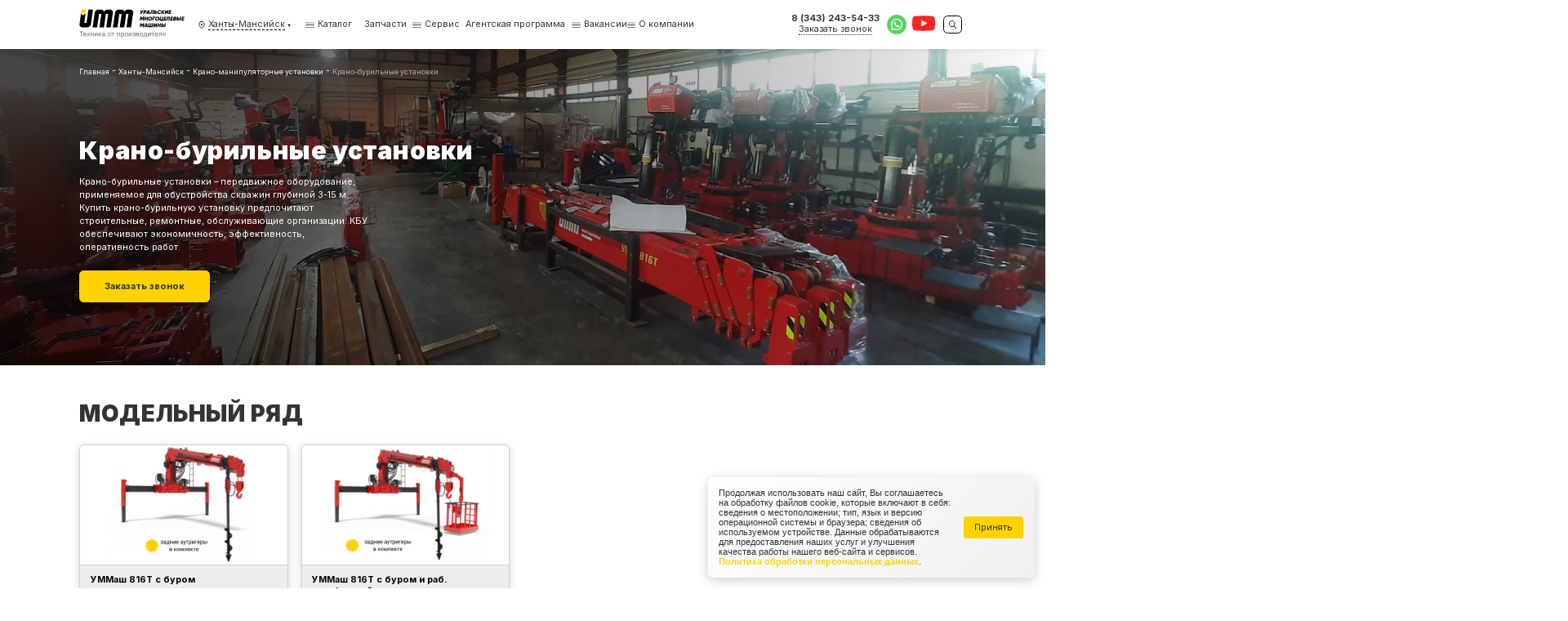

--- FILE ---
content_type: text/html; charset=utf-8
request_url: https://ummash.ru/hanty-mansiysk/krano-manipulyatornye-ustanovki/krano-burilnye-ustanovki/
body_size: 25605
content:

<html lang="ru"
      style="--main: #006EFF; --main-darker: #000CD4; --main-lighter: rgba(0, 110, 255, 0.15); --additional: #ffd98e">


<head>
    <meta name="viewport" content="width=device-width, initial-scale=1"/>
    <meta charset="UTF-8"/>
    <title>Купить крано-бурильные установки в Ханты-Мансийске от производителя - цены, характеристики</title>
    <link rel="shortcut icon"
          href="/media/images/configuration/logo/favicon/favicon.png"
          type="image/png"/>
    <!-- Seo -->
    <link rel="canonical" href="https://ummash.ru/hanty-mansiysk/krano-manipulyatornye-ustanovki/krano-burilnye-ustanovki/"/>
    <meta name="description" content="Купить крано-бурильную установку в Ханты-Мансийске предпочитают строительные, ремонтные, обслуживающие организации. КБУ обеспечивают экономичность и эффективность работ. За подробной информацией - звоните">
    <meta name="keywords" content="">
    <meta property="og:title" content="Купить крано-бурильные установки в Ханты-Мансийске от производителя - цены, характеристики">
    <meta property="og:description" content="Купить крано-бурильную установку в Ханты-Мансийске предпочитают строительные, ремонтные, обслуживающие организации. КБУ обеспечивают экономичность и эффективность работ. За подробной информацией - звоните">
    <meta property="og:url" content="https://ummash.ru/hanty-mansiysk/krano-manipulyatornye-ustanovki/krano-burilnye-ustanovki/"/>
    
    <meta property="og:image" content="https://ummash.ru/media/images/configuration/logo/favicon/favicon.png"/>
    
    <meta property="og:type" content="website"/>
    
<link rel="stylesheet" href="/static/css/catalog.css" />

    

    <!-- Google Tag Manager -->
    <script>(function(w,d,s,l,i){w[l]=w[l]||[];w[l].push({'gtm.start':
    new Date().getTime(),event:'gtm.js'});var f=d.getElementsByTagName(s)[0],
    j=d.createElement(s),dl=l!='dataLayer'?'&l='+l:'';j.async=true;j.src=
    'https://www.googletagmanager.com/gtm.js?id='+i+dl;f.parentNode.insertBefore(j,f);
    })(window,document,'script','dataLayer','GTM-KQV3MCH6');</script>
    <!-- End Google Tag Manager -->
</head>

<body class="d-flex fd-column load">
<!-- Google Tag Manager (noscript) -->
<noscript><iframe src="https://www.googletagmanager.com/ns.html?id=GTM-KQV3MCH6"
    height="0" width="0" style="display:none;visibility:hidden"></iframe></noscript>
<!-- End Google Tag Manager (noscript) -->







<header class="header header-desktop">
    <div class="header__wrapper">
        <div class="container">
            <div class="header-7">
                <a href="/hanty-mansiysk/" class="header-7-logo">
                    <svg role="img">
                        <use xlink:href="/static/images/static-sprite.svg#logo"></use>
                    </svg>
                </a>
                <div class="header-7-city" data-dropdown="click" data-click-target=".header-7-city__link">
                    <svg class="header-7-city__icon" role="img">
                        <use xlink:href="/static/images/sprite.svg#nav"></use>
                    </svg>
                    <a href="#" class="header-7-city__link">
                        <span>Ханты-Мансийск</span>
                        <svg class="header-7-city__dropdown" role="img">
                            <use xlink:href="/static/images/sprite.svg#dropdown"></use>
                        </svg>
                    </a>
                    <div class="header-7-dropdown d-none header-7-city-dropdown__wrapper">
                        <div class="container">
                            <div class="header-7-city-dropdown">
                                <a href="#" class="header-7-city-dropdown__back" data-dropdown="close">
                                    <svg role="img">
                                        <use xlink:href="/static/images/sprite.svg#arrow"></use>
                                    </svg>
                                    Назад
                                </a>
                                <div class="header-7-city-dropdown__title">Выбрать город</div>
                                <div class="header-7-city-dropdown-input">
                                    <input name="city" type="text" class="header-7-city-dropdown__input"
                                           placeholder="Начните вводить название города"/>
                                    <div class="header-7-city-dropdown-input-items">
                                        
                                        <a href="/alma-ata/"
                                           class="header-7-city-dropdown-input-item d-none"
                                           data-city="алма-ата"></a>
                                        
                                        <a href="/arkhangelsk/"
                                           class="header-7-city-dropdown-input-item d-none"
                                           data-city="архангельск"></a>
                                        
                                        <a href="/astana/"
                                           class="header-7-city-dropdown-input-item d-none"
                                           data-city="астана"></a>
                                        
                                        <a href="/astrahan/"
                                           class="header-7-city-dropdown-input-item d-none"
                                           data-city="астрахань"></a>
                                        
                                        <a href="/balashiha/"
                                           class="header-7-city-dropdown-input-item d-none"
                                           data-city="балашиха"></a>
                                        
                                        <a href="/barnaul/"
                                           class="header-7-city-dropdown-input-item d-none"
                                           data-city="барнаул"></a>
                                        
                                        <a href="/belgorod/"
                                           class="header-7-city-dropdown-input-item d-none"
                                           data-city="белгород"></a>
                                        
                                        <a href="/blagoveschensk/"
                                           class="header-7-city-dropdown-input-item d-none"
                                           data-city="благовещенск"></a>
                                        
                                        <a href="/bryansk/"
                                           class="header-7-city-dropdown-input-item d-none"
                                           data-city="брянск"></a>
                                        
                                        <a href="/velikiy-novgorod/"
                                           class="header-7-city-dropdown-input-item d-none"
                                           data-city="великий новгород"></a>
                                        
                                        <a href="/vladivostok/"
                                           class="header-7-city-dropdown-input-item d-none"
                                           data-city="владивосток"></a>
                                        
                                        <a href="/vladimir/"
                                           class="header-7-city-dropdown-input-item d-none"
                                           data-city="владимир"></a>
                                        
                                        <a href="/volgograd/"
                                           class="header-7-city-dropdown-input-item d-none"
                                           data-city="волгоград"></a>
                                        
                                        <a href="/vologda/"
                                           class="header-7-city-dropdown-input-item d-none"
                                           data-city="вологда"></a>
                                        
                                        <a href="/voronezh/"
                                           class="header-7-city-dropdown-input-item d-none"
                                           data-city="воронеж"></a>
                                        
                                        <a href="/"
                                           class="header-7-city-dropdown-input-item d-none"
                                           data-city="екатеринбург"></a>
                                        
                                        <a href="/ivanovo/"
                                           class="header-7-city-dropdown-input-item d-none"
                                           data-city="иваново"></a>
                                        
                                        <a href="/izhevsk/"
                                           class="header-7-city-dropdown-input-item d-none"
                                           data-city="ижевск"></a>
                                        
                                        <a href="/irkutsk/"
                                           class="header-7-city-dropdown-input-item d-none"
                                           data-city="иркутск"></a>
                                        
                                        <a href="/yoshkar-ola/"
                                           class="header-7-city-dropdown-input-item d-none"
                                           data-city="йошкар-ола"></a>
                                        
                                        <a href="/kazan/"
                                           class="header-7-city-dropdown-input-item d-none"
                                           data-city="казань"></a>
                                        
                                        <a href="/kaliningrad/"
                                           class="header-7-city-dropdown-input-item d-none"
                                           data-city="калининград"></a>
                                        
                                        <a href="/kaluga/"
                                           class="header-7-city-dropdown-input-item d-none"
                                           data-city="калуга"></a>
                                        
                                        <a href="/kemerovo/"
                                           class="header-7-city-dropdown-input-item d-none"
                                           data-city="кемерово"></a>
                                        
                                        <a href="/kiev/"
                                           class="header-7-city-dropdown-input-item d-none"
                                           data-city="киев"></a>
                                        
                                        <a href="/kirov/"
                                           class="header-7-city-dropdown-input-item d-none"
                                           data-city="киров"></a>
                                        
                                        <a href="/korolyov/"
                                           class="header-7-city-dropdown-input-item d-none"
                                           data-city="королёв"></a>
                                        
                                        <a href="/kostroma/"
                                           class="header-7-city-dropdown-input-item d-none"
                                           data-city="кострома"></a>
                                        
                                        <a href="/krasnodar/"
                                           class="header-7-city-dropdown-input-item d-none"
                                           data-city="краснодар"></a>
                                        
                                        <a href="/krasnoyarsk/"
                                           class="header-7-city-dropdown-input-item d-none"
                                           data-city="красноярск"></a>
                                        
                                        <a href="/kursk/"
                                           class="header-7-city-dropdown-input-item d-none"
                                           data-city="курск"></a>
                                        
                                        <a href="/lipetsk/"
                                           class="header-7-city-dropdown-input-item d-none"
                                           data-city="липецк"></a>
                                        
                                        <a href="/lyubertsy/"
                                           class="header-7-city-dropdown-input-item d-none"
                                           data-city="люберцы"></a>
                                        
                                        <a href="/magadan/"
                                           class="header-7-city-dropdown-input-item d-none"
                                           data-city="магадан"></a>
                                        
                                        <a href="/minsk/"
                                           class="header-7-city-dropdown-input-item d-none"
                                           data-city="минск"></a>
                                        
                                        <a href="/moskva/"
                                           class="header-7-city-dropdown-input-item d-none"
                                           data-city="москва"></a>
                                        
                                        <a href="/murmansk/"
                                           class="header-7-city-dropdown-input-item d-none"
                                           data-city="мурманск"></a>
                                        
                                        <a href="/mytischi/"
                                           class="header-7-city-dropdown-input-item d-none"
                                           data-city="мытищи"></a>
                                        
                                        <a href="/naberezhnye-chelny/"
                                           class="header-7-city-dropdown-input-item d-none"
                                           data-city="набережные челны"></a>
                                        
                                        <a href="/nalchik/"
                                           class="header-7-city-dropdown-input-item d-none"
                                           data-city="нальчик"></a>
                                        
                                        <a href="/naryan-mar/"
                                           class="header-7-city-dropdown-input-item d-none"
                                           data-city="нарьян-мар"></a>
                                        
                                        <a href="/nizhniy-novgorod/"
                                           class="header-7-city-dropdown-input-item d-none"
                                           data-city="нижний новгород"></a>
                                        
                                        <a href="/novorossiysk/"
                                           class="header-7-city-dropdown-input-item d-none"
                                           data-city="новороссийск"></a>
                                        
                                        <a href="/novosibirsk/"
                                           class="header-7-city-dropdown-input-item d-none"
                                           data-city="новосибирск"></a>
                                        
                                        <a href="/noviy-urengoy/"
                                           class="header-7-city-dropdown-input-item d-none"
                                           data-city="новый уренгой"></a>
                                        
                                        <a href="/omsk/"
                                           class="header-7-city-dropdown-input-item d-none"
                                           data-city="омск"></a>
                                        
                                        <a href="/oryol/"
                                           class="header-7-city-dropdown-input-item d-none"
                                           data-city="орёл"></a>
                                        
                                        <a href="/orenburg/"
                                           class="header-7-city-dropdown-input-item d-none"
                                           data-city="оренбург"></a>
                                        
                                        <a href="/penza/"
                                           class="header-7-city-dropdown-input-item d-none"
                                           data-city="пенза"></a>
                                        
                                        <a href="/perm/"
                                           class="header-7-city-dropdown-input-item d-none"
                                           data-city="пермь"></a>
                                        
                                        <a href="/petrozavodsk/"
                                           class="header-7-city-dropdown-input-item d-none"
                                           data-city="петрозаводск"></a>
                                        
                                        <a href="/petropavlovsk-kamchatskiy/"
                                           class="header-7-city-dropdown-input-item d-none"
                                           data-city="петропавловск-камчатский"></a>
                                        
                                        <a href="/podolsk/"
                                           class="header-7-city-dropdown-input-item d-none"
                                           data-city="подольск"></a>
                                        
                                        <a href="/pskov/"
                                           class="header-7-city-dropdown-input-item d-none"
                                           data-city="псков"></a>
                                        
                                        <a href="/rostov-na-donu/"
                                           class="header-7-city-dropdown-input-item d-none"
                                           data-city="ростов-на-дону"></a>
                                        
                                        <a href="/ryazan/"
                                           class="header-7-city-dropdown-input-item d-none"
                                           data-city="рязань"></a>
                                        
                                        <a href="/samara/"
                                           class="header-7-city-dropdown-input-item d-none"
                                           data-city="самара"></a>
                                        
                                        <a href="/sankt-peterburg/"
                                           class="header-7-city-dropdown-input-item d-none"
                                           data-city="санкт-петербург"></a>
                                        
                                        <a href="/saransk/"
                                           class="header-7-city-dropdown-input-item d-none"
                                           data-city="саранск"></a>
                                        
                                        <a href="/saratov/"
                                           class="header-7-city-dropdown-input-item d-none"
                                           data-city="саратов"></a>
                                        
                                        <a href="/sevastopol/"
                                           class="header-7-city-dropdown-input-item d-none"
                                           data-city="севастополь"></a>
                                        
                                        <a href="/simferopol/"
                                           class="header-7-city-dropdown-input-item d-none"
                                           data-city="симферополь"></a>
                                        
                                        <a href="/smolensk/"
                                           class="header-7-city-dropdown-input-item d-none"
                                           data-city="смоленск"></a>
                                        
                                        <a href="/sochi/"
                                           class="header-7-city-dropdown-input-item d-none"
                                           data-city="сочи"></a>
                                        
                                        <a href="/stavropol/"
                                           class="header-7-city-dropdown-input-item d-none"
                                           data-city="ставрополь"></a>
                                        
                                        <a href="/syktyvkar/"
                                           class="header-7-city-dropdown-input-item d-none"
                                           data-city="сыктывкар"></a>
                                        
                                        <a href="/tambov/"
                                           class="header-7-city-dropdown-input-item d-none"
                                           data-city="тамбов"></a>
                                        
                                        <a href="/tver/"
                                           class="header-7-city-dropdown-input-item d-none"
                                           data-city="тверь"></a>
                                        
                                        <a href="/tolyatti/"
                                           class="header-7-city-dropdown-input-item d-none"
                                           data-city="тольятти"></a>
                                        
                                        <a href="/tomsk/"
                                           class="header-7-city-dropdown-input-item d-none"
                                           data-city="томск"></a>
                                        
                                        <a href="/tula/"
                                           class="header-7-city-dropdown-input-item d-none"
                                           data-city="тула"></a>
                                        
                                        <a href="/tyumen/"
                                           class="header-7-city-dropdown-input-item d-none"
                                           data-city="тюмень"></a>
                                        
                                        <a href="/ulan-ude/"
                                           class="header-7-city-dropdown-input-item d-none"
                                           data-city="улан-удэ"></a>
                                        
                                        <a href="/ulyanovsk/"
                                           class="header-7-city-dropdown-input-item d-none"
                                           data-city="ульяновск"></a>
                                        
                                        <a href="/ufa/"
                                           class="header-7-city-dropdown-input-item d-none"
                                           data-city="уфа"></a>
                                        
                                        <a href="/habarovsk/"
                                           class="header-7-city-dropdown-input-item d-none"
                                           data-city="хабаровск"></a>
                                        
                                        <a href="/hanty-mansiysk/"
                                           class="header-7-city-dropdown-input-item d-none"
                                           data-city="ханты-мансийск"></a>
                                        
                                        <a href="/himki/"
                                           class="header-7-city-dropdown-input-item d-none"
                                           data-city="химки"></a>
                                        
                                        <a href="/cheboksary/"
                                           class="header-7-city-dropdown-input-item d-none"
                                           data-city="чебоксары"></a>
                                        
                                        <a href="/chelyabinsk/"
                                           class="header-7-city-dropdown-input-item d-none"
                                           data-city="челябинск"></a>
                                        
                                        <a href="/chita/"
                                           class="header-7-city-dropdown-input-item d-none"
                                           data-city="чита"></a>
                                        
                                        <a href="/elista/"
                                           class="header-7-city-dropdown-input-item d-none"
                                           data-city="элиста"></a>
                                        
                                        <a href="/yuzhno-sakhalinsk/"
                                           class="header-7-city-dropdown-input-item d-none"
                                           data-city="южно-сахалинск"></a>
                                        
                                        <a href="/yakutsk/"
                                           class="header-7-city-dropdown-input-item d-none"
                                           data-city="якутск"></a>
                                        
                                        <a href="/yaroslavl/"
                                           class="header-7-city-dropdown-input-item d-none"
                                           data-city="ярославль"></a>
                                        
                                    </div>
                                </div>

                                <div class="header-7-city-dropdown-items">
                                    
                                    
                                    <div class="header-7-city-dropdown-group">
                                        <div class="header-7-city-dropdown-item group_title">А</div>
                                        
                                        <a href="/alma-ata/"
                                           class="header-7-city-dropdown-item">
                                            Алма-ата</a>
                                        
                                        <a href="/arkhangelsk/"
                                           class="header-7-city-dropdown-item">
                                            Архангельск</a>
                                        
                                        <a href="/astana/"
                                           class="header-7-city-dropdown-item">
                                            Астана</a>
                                        
                                        <a href="/astrahan/"
                                           class="header-7-city-dropdown-item">
                                            Астрахань</a>
                                        
                                    </div>
                                    
                                    <div class="header-7-city-dropdown-group">
                                        <div class="header-7-city-dropdown-item group_title">Б</div>
                                        
                                        <a href="/balashiha/"
                                           class="header-7-city-dropdown-item">
                                            Балашиха</a>
                                        
                                        <a href="/barnaul/"
                                           class="header-7-city-dropdown-item">
                                            Барнаул</a>
                                        
                                        <a href="/belgorod/"
                                           class="header-7-city-dropdown-item">
                                            Белгород</a>
                                        
                                        <a href="/blagoveschensk/"
                                           class="header-7-city-dropdown-item">
                                            Благовещенск</a>
                                        
                                        <a href="/bryansk/"
                                           class="header-7-city-dropdown-item">
                                            Брянск</a>
                                        
                                    </div>
                                    
                                    <div class="header-7-city-dropdown-group">
                                        <div class="header-7-city-dropdown-item group_title">В</div>
                                        
                                        <a href="/velikiy-novgorod/"
                                           class="header-7-city-dropdown-item">
                                            Великий Новгород</a>
                                        
                                        <a href="/vladivostok/"
                                           class="header-7-city-dropdown-item">
                                            Владивосток</a>
                                        
                                        <a href="/vladimir/"
                                           class="header-7-city-dropdown-item">
                                            Владимир</a>
                                        
                                        <a href="/volgograd/"
                                           class="header-7-city-dropdown-item">
                                            Волгоград</a>
                                        
                                        <a href="/vologda/"
                                           class="header-7-city-dropdown-item">
                                            Вологда</a>
                                        
                                        <a href="/voronezh/"
                                           class="header-7-city-dropdown-item">
                                            Воронеж</a>
                                        
                                    </div>
                                    
                                    <div class="header-7-city-dropdown-group">
                                        <div class="header-7-city-dropdown-item group_title">Е</div>
                                        
                                        <a href="/"
                                           class="header-7-city-dropdown-item">
                                            Екатеринбург</a>
                                        
                                    </div>
                                    
                                    <div class="header-7-city-dropdown-group">
                                        <div class="header-7-city-dropdown-item group_title">И</div>
                                        
                                        <a href="/ivanovo/"
                                           class="header-7-city-dropdown-item">
                                            Иваново</a>
                                        
                                        <a href="/izhevsk/"
                                           class="header-7-city-dropdown-item">
                                            Ижевск</a>
                                        
                                        <a href="/irkutsk/"
                                           class="header-7-city-dropdown-item">
                                            Иркутск</a>
                                        
                                    </div>
                                    
                                    <div class="header-7-city-dropdown-group">
                                        <div class="header-7-city-dropdown-item group_title">Й</div>
                                        
                                        <a href="/yoshkar-ola/"
                                           class="header-7-city-dropdown-item">
                                            Йошкар-Ола</a>
                                        
                                    </div>
                                    
                                    <div class="header-7-city-dropdown-group">
                                        <div class="header-7-city-dropdown-item group_title">К</div>
                                        
                                        <a href="/kazan/"
                                           class="header-7-city-dropdown-item">
                                            Казань</a>
                                        
                                        <a href="/kaliningrad/"
                                           class="header-7-city-dropdown-item">
                                            Калининград</a>
                                        
                                        <a href="/kaluga/"
                                           class="header-7-city-dropdown-item">
                                            Калуга</a>
                                        
                                        <a href="/kemerovo/"
                                           class="header-7-city-dropdown-item">
                                            Кемерово</a>
                                        
                                        <a href="/kiev/"
                                           class="header-7-city-dropdown-item">
                                            Киев</a>
                                        
                                        <a href="/kirov/"
                                           class="header-7-city-dropdown-item">
                                            Киров</a>
                                        
                                        <a href="/korolyov/"
                                           class="header-7-city-dropdown-item">
                                            Королёв</a>
                                        
                                        <a href="/kostroma/"
                                           class="header-7-city-dropdown-item">
                                            Кострома</a>
                                        
                                        <a href="/krasnodar/"
                                           class="header-7-city-dropdown-item">
                                            Краснодар</a>
                                        
                                        <a href="/krasnoyarsk/"
                                           class="header-7-city-dropdown-item">
                                            Красноярск</a>
                                        
                                        <a href="/kursk/"
                                           class="header-7-city-dropdown-item">
                                            Курск</a>
                                        
                                    </div>
                                    
                                    <div class="header-7-city-dropdown-group">
                                        <div class="header-7-city-dropdown-item group_title">Л</div>
                                        
                                        <a href="/lipetsk/"
                                           class="header-7-city-dropdown-item">
                                            Липецк</a>
                                        
                                        <a href="/lyubertsy/"
                                           class="header-7-city-dropdown-item">
                                            Люберцы</a>
                                        
                                    </div>
                                    
                                    <div class="header-7-city-dropdown-group">
                                        <div class="header-7-city-dropdown-item group_title">М</div>
                                        
                                        <a href="/magadan/"
                                           class="header-7-city-dropdown-item">
                                            Магадан</a>
                                        
                                        <a href="/minsk/"
                                           class="header-7-city-dropdown-item">
                                            Минск</a>
                                        
                                        <a href="/moskva/"
                                           class="header-7-city-dropdown-item">
                                            Москва</a>
                                        
                                        <a href="/murmansk/"
                                           class="header-7-city-dropdown-item">
                                            Мурманск</a>
                                        
                                        <a href="/mytischi/"
                                           class="header-7-city-dropdown-item">
                                            Мытищи</a>
                                        
                                    </div>
                                    
                                    <div class="header-7-city-dropdown-group">
                                        <div class="header-7-city-dropdown-item group_title">Н</div>
                                        
                                        <a href="/naberezhnye-chelny/"
                                           class="header-7-city-dropdown-item">
                                            Набережные Челны</a>
                                        
                                        <a href="/nalchik/"
                                           class="header-7-city-dropdown-item">
                                            Нальчик</a>
                                        
                                        <a href="/naryan-mar/"
                                           class="header-7-city-dropdown-item">
                                            Нарьян-Мар</a>
                                        
                                        <a href="/nizhniy-novgorod/"
                                           class="header-7-city-dropdown-item">
                                            Нижний Новгород</a>
                                        
                                        <a href="/novorossiysk/"
                                           class="header-7-city-dropdown-item">
                                            Новороссийск</a>
                                        
                                        <a href="/novosibirsk/"
                                           class="header-7-city-dropdown-item">
                                            Новосибирск</a>
                                        
                                        <a href="/noviy-urengoy/"
                                           class="header-7-city-dropdown-item">
                                            Новый Уренгой</a>
                                        
                                    </div>
                                    
                                    <div class="header-7-city-dropdown-group">
                                        <div class="header-7-city-dropdown-item group_title">О</div>
                                        
                                        <a href="/omsk/"
                                           class="header-7-city-dropdown-item">
                                            Омск</a>
                                        
                                        <a href="/oryol/"
                                           class="header-7-city-dropdown-item">
                                            Орёл</a>
                                        
                                        <a href="/orenburg/"
                                           class="header-7-city-dropdown-item">
                                            Оренбург</a>
                                        
                                    </div>
                                    
                                    <div class="header-7-city-dropdown-group">
                                        <div class="header-7-city-dropdown-item group_title">П</div>
                                        
                                        <a href="/penza/"
                                           class="header-7-city-dropdown-item">
                                            Пенза</a>
                                        
                                        <a href="/perm/"
                                           class="header-7-city-dropdown-item">
                                            Пермь</a>
                                        
                                        <a href="/petrozavodsk/"
                                           class="header-7-city-dropdown-item">
                                            Петрозаводск</a>
                                        
                                        <a href="/petropavlovsk-kamchatskiy/"
                                           class="header-7-city-dropdown-item">
                                            Петропавловск-Камчатский</a>
                                        
                                        <a href="/podolsk/"
                                           class="header-7-city-dropdown-item">
                                            Подольск</a>
                                        
                                        <a href="/pskov/"
                                           class="header-7-city-dropdown-item">
                                            Псков</a>
                                        
                                    </div>
                                    
                                    <div class="header-7-city-dropdown-group">
                                        <div class="header-7-city-dropdown-item group_title">Р</div>
                                        
                                        <a href="/rostov-na-donu/"
                                           class="header-7-city-dropdown-item">
                                            Ростов-на-Дону</a>
                                        
                                        <a href="/ryazan/"
                                           class="header-7-city-dropdown-item">
                                            Рязань</a>
                                        
                                    </div>
                                    
                                    <div class="header-7-city-dropdown-group">
                                        <div class="header-7-city-dropdown-item group_title">С</div>
                                        
                                        <a href="/samara/"
                                           class="header-7-city-dropdown-item">
                                            Самара</a>
                                        
                                        <a href="/sankt-peterburg/"
                                           class="header-7-city-dropdown-item">
                                            Санкт-Петербург</a>
                                        
                                        <a href="/saransk/"
                                           class="header-7-city-dropdown-item">
                                            Саранск</a>
                                        
                                        <a href="/saratov/"
                                           class="header-7-city-dropdown-item">
                                            Саратов</a>
                                        
                                        <a href="/sevastopol/"
                                           class="header-7-city-dropdown-item">
                                            Севастополь</a>
                                        
                                        <a href="/simferopol/"
                                           class="header-7-city-dropdown-item">
                                            Симферополь</a>
                                        
                                        <a href="/smolensk/"
                                           class="header-7-city-dropdown-item">
                                            Смоленск</a>
                                        
                                        <a href="/sochi/"
                                           class="header-7-city-dropdown-item">
                                            Сочи</a>
                                        
                                        <a href="/stavropol/"
                                           class="header-7-city-dropdown-item">
                                            Ставрополь</a>
                                        
                                        <a href="/syktyvkar/"
                                           class="header-7-city-dropdown-item">
                                            Сыктывкар</a>
                                        
                                    </div>
                                    
                                    <div class="header-7-city-dropdown-group">
                                        <div class="header-7-city-dropdown-item group_title">Т</div>
                                        
                                        <a href="/tambov/"
                                           class="header-7-city-dropdown-item">
                                            Тамбов</a>
                                        
                                        <a href="/tver/"
                                           class="header-7-city-dropdown-item">
                                            Тверь</a>
                                        
                                        <a href="/tolyatti/"
                                           class="header-7-city-dropdown-item">
                                            Тольятти</a>
                                        
                                        <a href="/tomsk/"
                                           class="header-7-city-dropdown-item">
                                            Томск</a>
                                        
                                        <a href="/tula/"
                                           class="header-7-city-dropdown-item">
                                            Тула</a>
                                        
                                        <a href="/tyumen/"
                                           class="header-7-city-dropdown-item">
                                            Тюмень</a>
                                        
                                    </div>
                                    
                                    <div class="header-7-city-dropdown-group">
                                        <div class="header-7-city-dropdown-item group_title">У</div>
                                        
                                        <a href="/ulan-ude/"
                                           class="header-7-city-dropdown-item">
                                            Улан-Удэ</a>
                                        
                                        <a href="/ulyanovsk/"
                                           class="header-7-city-dropdown-item">
                                            Ульяновск</a>
                                        
                                        <a href="/ufa/"
                                           class="header-7-city-dropdown-item">
                                            Уфа</a>
                                        
                                    </div>
                                    
                                    <div class="header-7-city-dropdown-group">
                                        <div class="header-7-city-dropdown-item group_title">Х</div>
                                        
                                        <a href="/habarovsk/"
                                           class="header-7-city-dropdown-item">
                                            Хабаровск</a>
                                        
                                        <a href="/hanty-mansiysk/"
                                           class="header-7-city-dropdown-item">
                                            Ханты-Мансийск</a>
                                        
                                        <a href="/himki/"
                                           class="header-7-city-dropdown-item">
                                            Химки</a>
                                        
                                    </div>
                                    
                                    <div class="header-7-city-dropdown-group">
                                        <div class="header-7-city-dropdown-item group_title">Ч</div>
                                        
                                        <a href="/cheboksary/"
                                           class="header-7-city-dropdown-item">
                                            Чебоксары</a>
                                        
                                        <a href="/chelyabinsk/"
                                           class="header-7-city-dropdown-item">
                                            Челябинск</a>
                                        
                                        <a href="/chita/"
                                           class="header-7-city-dropdown-item">
                                            Чита</a>
                                        
                                    </div>
                                    
                                    <div class="header-7-city-dropdown-group">
                                        <div class="header-7-city-dropdown-item group_title">Э</div>
                                        
                                        <a href="/elista/"
                                           class="header-7-city-dropdown-item">
                                            Элиста</a>
                                        
                                    </div>
                                    
                                    <div class="header-7-city-dropdown-group">
                                        <div class="header-7-city-dropdown-item group_title">Ю</div>
                                        
                                        <a href="/yuzhno-sakhalinsk/"
                                           class="header-7-city-dropdown-item">
                                            Южно-Сахалинск</a>
                                        
                                    </div>
                                    
                                    <div class="header-7-city-dropdown-group">
                                        <div class="header-7-city-dropdown-item group_title">Я</div>
                                        
                                        <a href="/yakutsk/"
                                           class="header-7-city-dropdown-item">
                                            Якутск</a>
                                        
                                        <a href="/yaroslavl/"
                                           class="header-7-city-dropdown-item">
                                            Ярославль</a>
                                        
                                    </div>
                                    
                                </div>
                            </div>
                        </div>
                    </div>
                </div>
                <div class="header-7-nav">
                    <div class="header-7-nav-item" data-dropdown="hover">
                        <a href="#" class="header-7-nav-item__link">
                            <svg class="header-7-nav-item__icon" role="img">
                                <use xlink:href="/static/images/sprite.svg#burger"></use>
                            </svg>
                            Каталог
                        </a>
                        <div class="header-7-dropdown d-none">
                            <div class="container">
                                <div class="header-7-nav-dropdown">
                                    
                                        
                                            
                                                <div class="header-7-nav-dropdown-items">
                                                    <a href="/hanty-mansiysk/krano-manipulyatornye-ustanovki/"
                                                       class="header-7-nav-dropdown-item bold">
                                                        Крано-манипуляторные установки
                                                    </a>
                                                    
                                                        
                                                            
                                                                

                                                                    <a href="/hanty-mansiysk/krano-manipulyatornye-ustanovki/trosovye-modeli-manipulyatorov/"
                                                                       class="header-7-nav-dropdown-item">
                                                                        Тросовые модели манипуляторов
                                                                    </a>
                                                                
                                                            
                                                        
                                                    
                                                        
                                                            
                                                                

                                                                    <a href="/hanty-mansiysk/krano-manipulyatornye-ustanovki/krano-burilnye-ustanovki/"
                                                                       class="header-7-nav-dropdown-item">
                                                                        Крано-бурильные установки
                                                                    </a>
                                                                
                                                            
                                                        
                                                    
                                                        
                                                            
                                                                

                                                                    <a href="/hanty-mansiysk/krano-manipulyatornye-ustanovki/traktornye-manipulyatory/"
                                                                       class="header-7-nav-dropdown-item">
                                                                        Тракторные манипуляторы
                                                                    </a>
                                                                
                                                            
                                                        
                                                    
                                                </div>
                                            
                                        
                                    
                                        
                                            
                                                <div class="header-7-nav-dropdown-items">
                                                    <a href="/hanty-mansiysk/tehnika-s-kmu/"
                                                       class="header-7-nav-dropdown-item bold">
                                                        Техника с КМУ
                                                    </a>
                                                    
                                                        
                                                            
                                                                

                                                                    <a href="/hanty-mansiysk/tehnika-s-kmu/polnyj-privod-kmu/"
                                                                       class="header-7-nav-dropdown-item">
                                                                        Полный привод КМУ
                                                                    </a>
                                                                
                                                            
                                                        
                                                    
                                                        
                                                            
                                                                

                                                                    <a href="/hanty-mansiysk/tehnika-s-kmu/zadnij-privod-s-kmu/"
                                                                       class="header-7-nav-dropdown-item">
                                                                        Задний привод с КМУ
                                                                    </a>
                                                                
                                                            
                                                        
                                                    
                                                        
                                                            
                                                                

                                                                    <a href="/hanty-mansiysk/tehnika-s-kmu/inomarki-s-kmu/"
                                                                       class="header-7-nav-dropdown-item">
                                                                        Иномарки с КМУ
                                                                    </a>
                                                                
                                                            
                                                        
                                                    
                                                </div>
                                            
                                        
                                    
                                        
                                            
                                                <div class="header-7-nav-dropdown-items">
                                                    <a href="/hanty-mansiysk/dopolnitelnoe-oborudovanie/"
                                                       class="header-7-nav-dropdown-item bold">
                                                        Дополнительное оборудование
                                                    </a>
                                                    
                                                        
                                                    
                                                        
                                                    
                                                        
                                                    
                                                        
                                                    
                                                        
                                                    
                                                        
                                                    
                                                        
                                                    
                                                        
                                                    
                                                        
                                                    
                                                        
                                                    
                                                        
                                                    
                                                        
                                                    
                                                        
                                                    
                                                        
                                                    
                                                        
                                                    
                                                        
                                                    
                                                        
                                                    
                                                        
                                                    
                                                </div>
                                            
                                        
                                    
                                        
                                            
                                                <div class="header-7-nav-dropdown-items">
                                                    <a href="/hanty-mansiysk/metallokonstrukcii-kmu/"
                                                       class="header-7-nav-dropdown-item bold">
                                                        Металлоконструкции КМУ
                                                    </a>
                                                    
                                                </div>
                                            
                                        
                                    
                                </div>
                            </div>
                        </div>
                    </div>
                    
                        
                            
                                
                                    <a href="https://vseopu.ru/" class="header-7-nav-item">
                                        Запчасти
                                    </a>
                                
                             
                        
                    
                        
                            
                                
                                    <div class="header-7__menu-item">
                                        <svg class="header-7-nav-item__icon" role="img">
                                            <use xlink:href="/static/images/sprite.svg#burger"></use>
                                        </svg>
                                        <a class="header-7__menu-link" href="/">Сервис</a>
                                        <div class="header-7__menu-submenu">
                                            
                                                <a class="header-7__menu-submenu-link" href="https://ummash.ru/lizing/">Лизинг</a>
                                            
                                                <a class="header-7__menu-submenu-link" href="https://ummash.ru/postanovka-na-garantiyu/">Постановка КМУ на гарантию</a>
                                            
                                                <a class="header-7__menu-submenu-link" href="https://ummash.ru/posleprodazhnoe-obsluzhivanie/">Послепродажное обслуживание</a>
                                            
                                                <a class="header-7__menu-submenu-link" href="https://ummash.ru/vazhnaya-informaciya/">Документация</a>
                                            
                                                <a class="header-7__menu-submenu-link" href="https://ummash.ru/reklamaciya/">Рекламация</a>
                                            
                                        </div>
                                    </div>
                                
                             
                        
                    
                        
                            
                                
                                    <a href="https://ummash.landingpage.na4u.ru/agentskaya-programma/" class="header-7-nav-item">
                                        Агентская программа
                                    </a>
                                
                             
                        
                    
                        
                            
                                
                                    <div class="header-7__menu-item">
                                        <svg class="header-7-nav-item__icon" role="img">
                                            <use xlink:href="/static/images/sprite.svg#burger"></use>
                                        </svg>
                                        <a class="header-7__menu-link" href="https://ummash.ru/vakansii-proizvodstvo-ekaterinburg/">Вакансии</a>
                                        <div class="header-7__menu-submenu">
                                            
                                                <a class="header-7__menu-submenu-link" href="https://ummash.ru/vakansii-proizvodstvo-ekaterinburg/">Вакансии на производстве</a>
                                            
                                        </div>
                                    </div>
                                
                             
                        
                    
                        
                            
                                
                                    <div class="header-7__menu-item">
                                        <svg class="header-7-nav-item__icon" role="img">
                                            <use xlink:href="/static/images/sprite.svg#burger"></use>
                                        </svg>
                                        <a class="header-7__menu-link" href="https://ummash.ru/about/">О компании</a>
                                        <div class="header-7__menu-submenu">
                                            
                                                <a class="header-7__menu-submenu-link" href="https://ummash.ru/contacts/">Контакты</a>
                                            
                                                <a class="header-7__menu-submenu-link" href="https://ummash.ru/about/dilery-traktornykh-manipulyatorov/">Дилеры тракторных манипуляторов</a>
                                            
                                                <a class="header-7__menu-submenu-link" href="https://ummash.ru/about/dilery-trosovyh-kranov-manipulyatorov/">Дилеры тросовых кранов манипуляторов</a>
                                            
                                        </div>
                                    </div>
                                
                             
                        
                    

                </div>
                <a href="#" data-micromodal-open="modal-callback" class="header-7-contacts">
                    <span class="header-7-contacts__phone">8 (343) 243-54-33</span>
                    <span class="header-7-contacts__title">Заказать звонок</span>
                </a>
                
                <div class="header-7-socials">
                    
                    <a href="https://wa.me/79667140760" class="header-7-socials-item">
                        <svg class="header-7-socials-item__svg i-whatsapp" role="img">
                            <use xlink:href="/static/images/static-sprite.svg#whatsapp"></use>
                        </svg>
                    </a>
                    
                    
                    <a href="/" class="header-7-socials-item">
                        <svg class="header-7-socials-item__svg i-youtube" role="img">
                            <use xlink:href="/static/images/static-sprite.svg#youtube"></use>
                        </svg>
                    </a>
                    
                </div>
                
                <div class="header-7-search" data-dropdown="hover">
                    <div class="header-7-search__icon">
                        <svg role="img">
                            <use xlink:href="/static/images/sprite.svg#search"></use>
                        </svg>
                    </div>
                    <div class="header-7-dropdown d-none">
                        <div class="container">
                            <form class="header-7-search-dropdown" method="get" action="/search/">
                                <label>
                                    <input type="text" class="header-7-search__input" name="q"
                                           placeholder="Поиск...">
                                    <span class="header-7-search-dropdown__wrapper">
                                         <span class="header-7-search-dropdown-items"></span>
                                        <button type="submit" class="header-7-search-dropdown-all_items">
                                            Все результаты
                                        </button>
                                     </span>
                                </label>
                                <button type="submit" class="header-7-search__button ps-btn ps-btn-primary">
                                    Поиск
                                </button>
                            </form>
                        </div>
                    </div>
                </div>
            </div>

        </div>
    </div>
</header>
<div class="header-mobile">
    <div class="header-mobile-city">
        <div class="header-7-city">
            <svg class="header-7-city__icon" role="img">
                <use xlink:href="/static/images/sprite.svg#nav"></use>
            </svg>
            <a href="#" class="header-7-city__link">
                <span>Ханты-Мансийск</span>
                <svg class="header-7-city__dropdown" role="img">
                    <use xlink:href="/static/images/sprite.svg#dropdown"></use>
                </svg>
            </a>
        </div>
    </div>
    <div class="header-mobile__content d-flex ai-center">

        <a class="header__logo" href="/">
            <svg role="img">
                <use xlink:href="/static/images/static-sprite.svg#logo_mini"></use>
            </svg>
        </a>
        <a href="tel:8 (343) 243-54-33" class="header-mobile__contacts">
            8 (343) 243-54-33
        </a>
        <div class="burger header-burger" id="header-burger">
            <div class="burger__line header-burger__line"></div>
            <div class="burger__line burger__line--cross header-burger__line"></div>
            <div class="burger__line burger__line--cross header-burger__line"></div>
            <div class="burger__line header-burger__line"></div>
        </div>
    </div>
</div>
<div class="js-header-city-mobile-container header-city-mobile-container header-7-dropdown header-7-city-dropdown__wrapper">
    <div class="container">
        <form class="header-7-city-dropdown" action="/" method="post">
            <div class="header-7-city-dropdown__title">Выбрать город</div>
            <div class="header-7-city-dropdown-input">
                <input name="city" type="text" class="header-7-city-dropdown__input"
                       placeholder="Начните вводить название города"/>
                <div class="header-7-city-dropdown-input-items">
                    
                    <a href="/alma-ata/"
                       class="header-7-city-dropdown-input-item d-none"
                       data-city="алма-ата"></a>
                    
                    <a href="/arkhangelsk/"
                       class="header-7-city-dropdown-input-item d-none"
                       data-city="архангельск"></a>
                    
                    <a href="/astana/"
                       class="header-7-city-dropdown-input-item d-none"
                       data-city="астана"></a>
                    
                    <a href="/astrahan/"
                       class="header-7-city-dropdown-input-item d-none"
                       data-city="астрахань"></a>
                    
                    <a href="/balashiha/"
                       class="header-7-city-dropdown-input-item d-none"
                       data-city="балашиха"></a>
                    
                    <a href="/barnaul/"
                       class="header-7-city-dropdown-input-item d-none"
                       data-city="барнаул"></a>
                    
                    <a href="/belgorod/"
                       class="header-7-city-dropdown-input-item d-none"
                       data-city="белгород"></a>
                    
                    <a href="/blagoveschensk/"
                       class="header-7-city-dropdown-input-item d-none"
                       data-city="благовещенск"></a>
                    
                    <a href="/bryansk/"
                       class="header-7-city-dropdown-input-item d-none"
                       data-city="брянск"></a>
                    
                    <a href="/velikiy-novgorod/"
                       class="header-7-city-dropdown-input-item d-none"
                       data-city="великий новгород"></a>
                    
                    <a href="/vladivostok/"
                       class="header-7-city-dropdown-input-item d-none"
                       data-city="владивосток"></a>
                    
                    <a href="/vladimir/"
                       class="header-7-city-dropdown-input-item d-none"
                       data-city="владимир"></a>
                    
                    <a href="/volgograd/"
                       class="header-7-city-dropdown-input-item d-none"
                       data-city="волгоград"></a>
                    
                    <a href="/vologda/"
                       class="header-7-city-dropdown-input-item d-none"
                       data-city="вологда"></a>
                    
                    <a href="/voronezh/"
                       class="header-7-city-dropdown-input-item d-none"
                       data-city="воронеж"></a>
                    
                    <a href="/"
                       class="header-7-city-dropdown-input-item d-none"
                       data-city="екатеринбург"></a>
                    
                    <a href="/ivanovo/"
                       class="header-7-city-dropdown-input-item d-none"
                       data-city="иваново"></a>
                    
                    <a href="/izhevsk/"
                       class="header-7-city-dropdown-input-item d-none"
                       data-city="ижевск"></a>
                    
                    <a href="/irkutsk/"
                       class="header-7-city-dropdown-input-item d-none"
                       data-city="иркутск"></a>
                    
                    <a href="/yoshkar-ola/"
                       class="header-7-city-dropdown-input-item d-none"
                       data-city="йошкар-ола"></a>
                    
                    <a href="/kazan/"
                       class="header-7-city-dropdown-input-item d-none"
                       data-city="казань"></a>
                    
                    <a href="/kaliningrad/"
                       class="header-7-city-dropdown-input-item d-none"
                       data-city="калининград"></a>
                    
                    <a href="/kaluga/"
                       class="header-7-city-dropdown-input-item d-none"
                       data-city="калуга"></a>
                    
                    <a href="/kemerovo/"
                       class="header-7-city-dropdown-input-item d-none"
                       data-city="кемерово"></a>
                    
                    <a href="/kiev/"
                       class="header-7-city-dropdown-input-item d-none"
                       data-city="киев"></a>
                    
                    <a href="/kirov/"
                       class="header-7-city-dropdown-input-item d-none"
                       data-city="киров"></a>
                    
                    <a href="/korolyov/"
                       class="header-7-city-dropdown-input-item d-none"
                       data-city="королёв"></a>
                    
                    <a href="/kostroma/"
                       class="header-7-city-dropdown-input-item d-none"
                       data-city="кострома"></a>
                    
                    <a href="/krasnodar/"
                       class="header-7-city-dropdown-input-item d-none"
                       data-city="краснодар"></a>
                    
                    <a href="/krasnoyarsk/"
                       class="header-7-city-dropdown-input-item d-none"
                       data-city="красноярск"></a>
                    
                    <a href="/kursk/"
                       class="header-7-city-dropdown-input-item d-none"
                       data-city="курск"></a>
                    
                    <a href="/lipetsk/"
                       class="header-7-city-dropdown-input-item d-none"
                       data-city="липецк"></a>
                    
                    <a href="/lyubertsy/"
                       class="header-7-city-dropdown-input-item d-none"
                       data-city="люберцы"></a>
                    
                    <a href="/magadan/"
                       class="header-7-city-dropdown-input-item d-none"
                       data-city="магадан"></a>
                    
                    <a href="/minsk/"
                       class="header-7-city-dropdown-input-item d-none"
                       data-city="минск"></a>
                    
                    <a href="/moskva/"
                       class="header-7-city-dropdown-input-item d-none"
                       data-city="москва"></a>
                    
                    <a href="/murmansk/"
                       class="header-7-city-dropdown-input-item d-none"
                       data-city="мурманск"></a>
                    
                    <a href="/mytischi/"
                       class="header-7-city-dropdown-input-item d-none"
                       data-city="мытищи"></a>
                    
                    <a href="/naberezhnye-chelny/"
                       class="header-7-city-dropdown-input-item d-none"
                       data-city="набережные челны"></a>
                    
                    <a href="/nalchik/"
                       class="header-7-city-dropdown-input-item d-none"
                       data-city="нальчик"></a>
                    
                    <a href="/naryan-mar/"
                       class="header-7-city-dropdown-input-item d-none"
                       data-city="нарьян-мар"></a>
                    
                    <a href="/nizhniy-novgorod/"
                       class="header-7-city-dropdown-input-item d-none"
                       data-city="нижний новгород"></a>
                    
                    <a href="/novorossiysk/"
                       class="header-7-city-dropdown-input-item d-none"
                       data-city="новороссийск"></a>
                    
                    <a href="/novosibirsk/"
                       class="header-7-city-dropdown-input-item d-none"
                       data-city="новосибирск"></a>
                    
                    <a href="/noviy-urengoy/"
                       class="header-7-city-dropdown-input-item d-none"
                       data-city="новый уренгой"></a>
                    
                    <a href="/omsk/"
                       class="header-7-city-dropdown-input-item d-none"
                       data-city="омск"></a>
                    
                    <a href="/oryol/"
                       class="header-7-city-dropdown-input-item d-none"
                       data-city="орёл"></a>
                    
                    <a href="/orenburg/"
                       class="header-7-city-dropdown-input-item d-none"
                       data-city="оренбург"></a>
                    
                    <a href="/penza/"
                       class="header-7-city-dropdown-input-item d-none"
                       data-city="пенза"></a>
                    
                    <a href="/perm/"
                       class="header-7-city-dropdown-input-item d-none"
                       data-city="пермь"></a>
                    
                    <a href="/petrozavodsk/"
                       class="header-7-city-dropdown-input-item d-none"
                       data-city="петрозаводск"></a>
                    
                    <a href="/petropavlovsk-kamchatskiy/"
                       class="header-7-city-dropdown-input-item d-none"
                       data-city="петропавловск-камчатский"></a>
                    
                    <a href="/podolsk/"
                       class="header-7-city-dropdown-input-item d-none"
                       data-city="подольск"></a>
                    
                    <a href="/pskov/"
                       class="header-7-city-dropdown-input-item d-none"
                       data-city="псков"></a>
                    
                    <a href="/rostov-na-donu/"
                       class="header-7-city-dropdown-input-item d-none"
                       data-city="ростов-на-дону"></a>
                    
                    <a href="/ryazan/"
                       class="header-7-city-dropdown-input-item d-none"
                       data-city="рязань"></a>
                    
                    <a href="/samara/"
                       class="header-7-city-dropdown-input-item d-none"
                       data-city="самара"></a>
                    
                    <a href="/sankt-peterburg/"
                       class="header-7-city-dropdown-input-item d-none"
                       data-city="санкт-петербург"></a>
                    
                    <a href="/saransk/"
                       class="header-7-city-dropdown-input-item d-none"
                       data-city="саранск"></a>
                    
                    <a href="/saratov/"
                       class="header-7-city-dropdown-input-item d-none"
                       data-city="саратов"></a>
                    
                    <a href="/sevastopol/"
                       class="header-7-city-dropdown-input-item d-none"
                       data-city="севастополь"></a>
                    
                    <a href="/simferopol/"
                       class="header-7-city-dropdown-input-item d-none"
                       data-city="симферополь"></a>
                    
                    <a href="/smolensk/"
                       class="header-7-city-dropdown-input-item d-none"
                       data-city="смоленск"></a>
                    
                    <a href="/sochi/"
                       class="header-7-city-dropdown-input-item d-none"
                       data-city="сочи"></a>
                    
                    <a href="/stavropol/"
                       class="header-7-city-dropdown-input-item d-none"
                       data-city="ставрополь"></a>
                    
                    <a href="/syktyvkar/"
                       class="header-7-city-dropdown-input-item d-none"
                       data-city="сыктывкар"></a>
                    
                    <a href="/tambov/"
                       class="header-7-city-dropdown-input-item d-none"
                       data-city="тамбов"></a>
                    
                    <a href="/tver/"
                       class="header-7-city-dropdown-input-item d-none"
                       data-city="тверь"></a>
                    
                    <a href="/tolyatti/"
                       class="header-7-city-dropdown-input-item d-none"
                       data-city="тольятти"></a>
                    
                    <a href="/tomsk/"
                       class="header-7-city-dropdown-input-item d-none"
                       data-city="томск"></a>
                    
                    <a href="/tula/"
                       class="header-7-city-dropdown-input-item d-none"
                       data-city="тула"></a>
                    
                    <a href="/tyumen/"
                       class="header-7-city-dropdown-input-item d-none"
                       data-city="тюмень"></a>
                    
                    <a href="/ulan-ude/"
                       class="header-7-city-dropdown-input-item d-none"
                       data-city="улан-удэ"></a>
                    
                    <a href="/ulyanovsk/"
                       class="header-7-city-dropdown-input-item d-none"
                       data-city="ульяновск"></a>
                    
                    <a href="/ufa/"
                       class="header-7-city-dropdown-input-item d-none"
                       data-city="уфа"></a>
                    
                    <a href="/habarovsk/"
                       class="header-7-city-dropdown-input-item d-none"
                       data-city="хабаровск"></a>
                    
                    <a href="/hanty-mansiysk/"
                       class="header-7-city-dropdown-input-item d-none"
                       data-city="ханты-мансийск"></a>
                    
                    <a href="/himki/"
                       class="header-7-city-dropdown-input-item d-none"
                       data-city="химки"></a>
                    
                    <a href="/cheboksary/"
                       class="header-7-city-dropdown-input-item d-none"
                       data-city="чебоксары"></a>
                    
                    <a href="/chelyabinsk/"
                       class="header-7-city-dropdown-input-item d-none"
                       data-city="челябинск"></a>
                    
                    <a href="/chita/"
                       class="header-7-city-dropdown-input-item d-none"
                       data-city="чита"></a>
                    
                    <a href="/elista/"
                       class="header-7-city-dropdown-input-item d-none"
                       data-city="элиста"></a>
                    
                    <a href="/yuzhno-sakhalinsk/"
                       class="header-7-city-dropdown-input-item d-none"
                       data-city="южно-сахалинск"></a>
                    
                    <a href="/yakutsk/"
                       class="header-7-city-dropdown-input-item d-none"
                       data-city="якутск"></a>
                    
                    <a href="/yaroslavl/"
                       class="header-7-city-dropdown-input-item d-none"
                       data-city="ярославль"></a>
                    
                </div>
            </div>

            <div class="header-7-city-dropdown-items">
                
                
                <div class="header-7-city-dropdown-group">
                    <div class="header-7-city-dropdown-item group_title">А</div>
                    <div class="header-7-city-dropdown-group__wrapper">
                        
                        <a href="/alma-ata/" class="header-7-city-dropdown-item">
                            Алма-ата
                        </a>
                        
                        <a href="/arkhangelsk/" class="header-7-city-dropdown-item">
                            Архангельск
                        </a>
                        
                        <a href="/astana/" class="header-7-city-dropdown-item">
                            Астана
                        </a>
                        
                        <a href="/astrahan/" class="header-7-city-dropdown-item">
                            Астрахань
                        </a>
                        
                    </div>
                </div>
                
                <div class="header-7-city-dropdown-group">
                    <div class="header-7-city-dropdown-item group_title">Б</div>
                    <div class="header-7-city-dropdown-group__wrapper">
                        
                        <a href="/balashiha/" class="header-7-city-dropdown-item">
                            Балашиха
                        </a>
                        
                        <a href="/barnaul/" class="header-7-city-dropdown-item">
                            Барнаул
                        </a>
                        
                        <a href="/belgorod/" class="header-7-city-dropdown-item">
                            Белгород
                        </a>
                        
                        <a href="/blagoveschensk/" class="header-7-city-dropdown-item">
                            Благовещенск
                        </a>
                        
                        <a href="/bryansk/" class="header-7-city-dropdown-item">
                            Брянск
                        </a>
                        
                    </div>
                </div>
                
                <div class="header-7-city-dropdown-group">
                    <div class="header-7-city-dropdown-item group_title">В</div>
                    <div class="header-7-city-dropdown-group__wrapper">
                        
                        <a href="/velikiy-novgorod/" class="header-7-city-dropdown-item">
                            Великий Новгород
                        </a>
                        
                        <a href="/vladivostok/" class="header-7-city-dropdown-item">
                            Владивосток
                        </a>
                        
                        <a href="/vladimir/" class="header-7-city-dropdown-item">
                            Владимир
                        </a>
                        
                        <a href="/volgograd/" class="header-7-city-dropdown-item">
                            Волгоград
                        </a>
                        
                        <a href="/vologda/" class="header-7-city-dropdown-item">
                            Вологда
                        </a>
                        
                        <a href="/voronezh/" class="header-7-city-dropdown-item">
                            Воронеж
                        </a>
                        
                    </div>
                </div>
                
                <div class="header-7-city-dropdown-group">
                    <div class="header-7-city-dropdown-item group_title">Е</div>
                    <div class="header-7-city-dropdown-group__wrapper">
                        
                        <a href="/" class="header-7-city-dropdown-item">
                            Екатеринбург
                        </a>
                        
                    </div>
                </div>
                
                <div class="header-7-city-dropdown-group">
                    <div class="header-7-city-dropdown-item group_title">И</div>
                    <div class="header-7-city-dropdown-group__wrapper">
                        
                        <a href="/ivanovo/" class="header-7-city-dropdown-item">
                            Иваново
                        </a>
                        
                        <a href="/izhevsk/" class="header-7-city-dropdown-item">
                            Ижевск
                        </a>
                        
                        <a href="/irkutsk/" class="header-7-city-dropdown-item">
                            Иркутск
                        </a>
                        
                    </div>
                </div>
                
                <div class="header-7-city-dropdown-group">
                    <div class="header-7-city-dropdown-item group_title">Й</div>
                    <div class="header-7-city-dropdown-group__wrapper">
                        
                        <a href="/yoshkar-ola/" class="header-7-city-dropdown-item">
                            Йошкар-Ола
                        </a>
                        
                    </div>
                </div>
                
                <div class="header-7-city-dropdown-group">
                    <div class="header-7-city-dropdown-item group_title">К</div>
                    <div class="header-7-city-dropdown-group__wrapper">
                        
                        <a href="/kazan/" class="header-7-city-dropdown-item">
                            Казань
                        </a>
                        
                        <a href="/kaliningrad/" class="header-7-city-dropdown-item">
                            Калининград
                        </a>
                        
                        <a href="/kaluga/" class="header-7-city-dropdown-item">
                            Калуга
                        </a>
                        
                        <a href="/kemerovo/" class="header-7-city-dropdown-item">
                            Кемерово
                        </a>
                        
                        <a href="/kiev/" class="header-7-city-dropdown-item">
                            Киев
                        </a>
                        
                        <a href="/kirov/" class="header-7-city-dropdown-item">
                            Киров
                        </a>
                        
                        <a href="/korolyov/" class="header-7-city-dropdown-item">
                            Королёв
                        </a>
                        
                        <a href="/kostroma/" class="header-7-city-dropdown-item">
                            Кострома
                        </a>
                        
                        <a href="/krasnodar/" class="header-7-city-dropdown-item">
                            Краснодар
                        </a>
                        
                        <a href="/krasnoyarsk/" class="header-7-city-dropdown-item">
                            Красноярск
                        </a>
                        
                        <a href="/kursk/" class="header-7-city-dropdown-item">
                            Курск
                        </a>
                        
                    </div>
                </div>
                
                <div class="header-7-city-dropdown-group">
                    <div class="header-7-city-dropdown-item group_title">Л</div>
                    <div class="header-7-city-dropdown-group__wrapper">
                        
                        <a href="/lipetsk/" class="header-7-city-dropdown-item">
                            Липецк
                        </a>
                        
                        <a href="/lyubertsy/" class="header-7-city-dropdown-item">
                            Люберцы
                        </a>
                        
                    </div>
                </div>
                
                <div class="header-7-city-dropdown-group">
                    <div class="header-7-city-dropdown-item group_title">М</div>
                    <div class="header-7-city-dropdown-group__wrapper">
                        
                        <a href="/magadan/" class="header-7-city-dropdown-item">
                            Магадан
                        </a>
                        
                        <a href="/minsk/" class="header-7-city-dropdown-item">
                            Минск
                        </a>
                        
                        <a href="/moskva/" class="header-7-city-dropdown-item">
                            Москва
                        </a>
                        
                        <a href="/murmansk/" class="header-7-city-dropdown-item">
                            Мурманск
                        </a>
                        
                        <a href="/mytischi/" class="header-7-city-dropdown-item">
                            Мытищи
                        </a>
                        
                    </div>
                </div>
                
                <div class="header-7-city-dropdown-group">
                    <div class="header-7-city-dropdown-item group_title">Н</div>
                    <div class="header-7-city-dropdown-group__wrapper">
                        
                        <a href="/naberezhnye-chelny/" class="header-7-city-dropdown-item">
                            Набережные Челны
                        </a>
                        
                        <a href="/nalchik/" class="header-7-city-dropdown-item">
                            Нальчик
                        </a>
                        
                        <a href="/naryan-mar/" class="header-7-city-dropdown-item">
                            Нарьян-Мар
                        </a>
                        
                        <a href="/nizhniy-novgorod/" class="header-7-city-dropdown-item">
                            Нижний Новгород
                        </a>
                        
                        <a href="/novorossiysk/" class="header-7-city-dropdown-item">
                            Новороссийск
                        </a>
                        
                        <a href="/novosibirsk/" class="header-7-city-dropdown-item">
                            Новосибирск
                        </a>
                        
                        <a href="/noviy-urengoy/" class="header-7-city-dropdown-item">
                            Новый Уренгой
                        </a>
                        
                    </div>
                </div>
                
                <div class="header-7-city-dropdown-group">
                    <div class="header-7-city-dropdown-item group_title">О</div>
                    <div class="header-7-city-dropdown-group__wrapper">
                        
                        <a href="/omsk/" class="header-7-city-dropdown-item">
                            Омск
                        </a>
                        
                        <a href="/oryol/" class="header-7-city-dropdown-item">
                            Орёл
                        </a>
                        
                        <a href="/orenburg/" class="header-7-city-dropdown-item">
                            Оренбург
                        </a>
                        
                    </div>
                </div>
                
                <div class="header-7-city-dropdown-group">
                    <div class="header-7-city-dropdown-item group_title">П</div>
                    <div class="header-7-city-dropdown-group__wrapper">
                        
                        <a href="/penza/" class="header-7-city-dropdown-item">
                            Пенза
                        </a>
                        
                        <a href="/perm/" class="header-7-city-dropdown-item">
                            Пермь
                        </a>
                        
                        <a href="/petrozavodsk/" class="header-7-city-dropdown-item">
                            Петрозаводск
                        </a>
                        
                        <a href="/petropavlovsk-kamchatskiy/" class="header-7-city-dropdown-item">
                            Петропавловск-Камчатский
                        </a>
                        
                        <a href="/podolsk/" class="header-7-city-dropdown-item">
                            Подольск
                        </a>
                        
                        <a href="/pskov/" class="header-7-city-dropdown-item">
                            Псков
                        </a>
                        
                    </div>
                </div>
                
                <div class="header-7-city-dropdown-group">
                    <div class="header-7-city-dropdown-item group_title">Р</div>
                    <div class="header-7-city-dropdown-group__wrapper">
                        
                        <a href="/rostov-na-donu/" class="header-7-city-dropdown-item">
                            Ростов-на-Дону
                        </a>
                        
                        <a href="/ryazan/" class="header-7-city-dropdown-item">
                            Рязань
                        </a>
                        
                    </div>
                </div>
                
                <div class="header-7-city-dropdown-group">
                    <div class="header-7-city-dropdown-item group_title">С</div>
                    <div class="header-7-city-dropdown-group__wrapper">
                        
                        <a href="/samara/" class="header-7-city-dropdown-item">
                            Самара
                        </a>
                        
                        <a href="/sankt-peterburg/" class="header-7-city-dropdown-item">
                            Санкт-Петербург
                        </a>
                        
                        <a href="/saransk/" class="header-7-city-dropdown-item">
                            Саранск
                        </a>
                        
                        <a href="/saratov/" class="header-7-city-dropdown-item">
                            Саратов
                        </a>
                        
                        <a href="/sevastopol/" class="header-7-city-dropdown-item">
                            Севастополь
                        </a>
                        
                        <a href="/simferopol/" class="header-7-city-dropdown-item">
                            Симферополь
                        </a>
                        
                        <a href="/smolensk/" class="header-7-city-dropdown-item">
                            Смоленск
                        </a>
                        
                        <a href="/sochi/" class="header-7-city-dropdown-item">
                            Сочи
                        </a>
                        
                        <a href="/stavropol/" class="header-7-city-dropdown-item">
                            Ставрополь
                        </a>
                        
                        <a href="/syktyvkar/" class="header-7-city-dropdown-item">
                            Сыктывкар
                        </a>
                        
                    </div>
                </div>
                
                <div class="header-7-city-dropdown-group">
                    <div class="header-7-city-dropdown-item group_title">Т</div>
                    <div class="header-7-city-dropdown-group__wrapper">
                        
                        <a href="/tambov/" class="header-7-city-dropdown-item">
                            Тамбов
                        </a>
                        
                        <a href="/tver/" class="header-7-city-dropdown-item">
                            Тверь
                        </a>
                        
                        <a href="/tolyatti/" class="header-7-city-dropdown-item">
                            Тольятти
                        </a>
                        
                        <a href="/tomsk/" class="header-7-city-dropdown-item">
                            Томск
                        </a>
                        
                        <a href="/tula/" class="header-7-city-dropdown-item">
                            Тула
                        </a>
                        
                        <a href="/tyumen/" class="header-7-city-dropdown-item">
                            Тюмень
                        </a>
                        
                    </div>
                </div>
                
                <div class="header-7-city-dropdown-group">
                    <div class="header-7-city-dropdown-item group_title">У</div>
                    <div class="header-7-city-dropdown-group__wrapper">
                        
                        <a href="/ulan-ude/" class="header-7-city-dropdown-item">
                            Улан-Удэ
                        </a>
                        
                        <a href="/ulyanovsk/" class="header-7-city-dropdown-item">
                            Ульяновск
                        </a>
                        
                        <a href="/ufa/" class="header-7-city-dropdown-item">
                            Уфа
                        </a>
                        
                    </div>
                </div>
                
                <div class="header-7-city-dropdown-group">
                    <div class="header-7-city-dropdown-item group_title">Х</div>
                    <div class="header-7-city-dropdown-group__wrapper">
                        
                        <a href="/habarovsk/" class="header-7-city-dropdown-item">
                            Хабаровск
                        </a>
                        
                        <a href="/hanty-mansiysk/" class="header-7-city-dropdown-item">
                            Ханты-Мансийск
                        </a>
                        
                        <a href="/himki/" class="header-7-city-dropdown-item">
                            Химки
                        </a>
                        
                    </div>
                </div>
                
                <div class="header-7-city-dropdown-group">
                    <div class="header-7-city-dropdown-item group_title">Ч</div>
                    <div class="header-7-city-dropdown-group__wrapper">
                        
                        <a href="/cheboksary/" class="header-7-city-dropdown-item">
                            Чебоксары
                        </a>
                        
                        <a href="/chelyabinsk/" class="header-7-city-dropdown-item">
                            Челябинск
                        </a>
                        
                        <a href="/chita/" class="header-7-city-dropdown-item">
                            Чита
                        </a>
                        
                    </div>
                </div>
                
                <div class="header-7-city-dropdown-group">
                    <div class="header-7-city-dropdown-item group_title">Э</div>
                    <div class="header-7-city-dropdown-group__wrapper">
                        
                        <a href="/elista/" class="header-7-city-dropdown-item">
                            Элиста
                        </a>
                        
                    </div>
                </div>
                
                <div class="header-7-city-dropdown-group">
                    <div class="header-7-city-dropdown-item group_title">Ю</div>
                    <div class="header-7-city-dropdown-group__wrapper">
                        
                        <a href="/yuzhno-sakhalinsk/" class="header-7-city-dropdown-item">
                            Южно-Сахалинск
                        </a>
                        
                    </div>
                </div>
                
                <div class="header-7-city-dropdown-group">
                    <div class="header-7-city-dropdown-item group_title">Я</div>
                    <div class="header-7-city-dropdown-group__wrapper">
                        
                        <a href="/yakutsk/" class="header-7-city-dropdown-item">
                            Якутск
                        </a>
                        
                        <a href="/yaroslavl/" class="header-7-city-dropdown-item">
                            Ярославль
                        </a>
                        
                    </div>
                </div>
                
            </div>
        </form>
    </div>
</div>

<input type="hidden" name="domain" value="hanty-mansiysk">
<input type="hidden" name="domainName" value="Ханты-Мансийск">
<main class="fl-grow">
    
    <div class="page-header page-header__big" style="">
        <div class="container">
            <div class="page-header__wrapper">
                
                
<div class="breadcrumbs">
    
        
        <a class="breadcrumbs__item" href="/">Главная</a>
        -
        
        
    
        
        <a class="breadcrumbs__item" href="/hanty-mansiysk/">Ханты-Мансийск</a>
        -
        
        
    
        
        <a class="breadcrumbs__item" href="/hanty-mansiysk/krano-manipulyatornye-ustanovki/">Крано-манипуляторные установки</a>
        -
        
        
    
        
        <span class="breadcrumbs__item">Крано-бурильные установки</span>
        
    
</div>
                
                <div class="page-header-info__wrapper jc-flex-center">
                    
                    <h1 class="page-header__title">
                        Крано-бурильные установки
                    </h1>
                    
                    
                    <div class="page-header__subtitle">
                        
                        Крано-бурильные установки – передвижное оборудование, применяемое для обустройства скважин глубиной 3-15 м. Купить крано-бурильную установку предпочитают строительные, ремонтные, обслуживающие организации. КБУ обеспечивают экономичность, эффективность, оперативность работ.
                        
                    </div>
                    
                    
<div class="page-header__actions">
    <a href="#" class="ps-btn ps-btn-primary" data-micromodal-open="modal-callback">
        Заказать звонок
    </a>
</div>

                </div>
            </div>
        </div>
    </div>
    
    
    
        
<section class="products_component-section" >
    
    <div class="container">
        <div class="products_component__title">Модельный ряд</div>
        <div class="products_component-body">
            <div class="products_component-items__wrapper" style="position:relative;" data-paginate='.products_component-items' data-paginate-by="24" data-page="1"
                     data-component="177" data-next-page="False">
                <div class="products_component-items fullwidth">
                    
                        

    
        
<a href="/hanty-mansiysk/krano-manipulyatornye-ustanovki/krano-burilnye-ustanovki/ummash-816t-s-burom/" class="product-card ">
    <object>
        <div class="product-card__wrapper">
            <div class="product-card-header">
                <div class="product-card-images">
                    <div class="product-card-images__wrapper">
                        <img src="/media/images/catalog/product/%D0%A3%D0%9C%D0%9C%D0%B0%D1%88_76%D0%A2%D0%91-H%D0%9F.jpg"
                             alt="УММаш 816Т с буром"
                             loading="lazy">
                        <div class="hover-slider">
                            <span data-src="/media/images/catalog/product/%D0%A3%D0%9C%D0%9C%D0%B0%D1%88_76%D0%A2%D0%91-H%D0%9F.jpg"></span>
                            
                            <span data-src="/media/images/catalog/products_gallery/24/%D0%A3%D0%9C%D0%9C76%D0%A2%D0%91_%D0%9A%D0%B0%D0%BC%D0%B0%D0%B7_%D1%81_%D0%9A%D0%9C%D0%A3.jpg"></span>
                            
                            <span data-src="/media/images/catalog/products_gallery/24/Kamaz_43118__KMU_UMM76TB.jpg"></span>
                            
                            <span data-src="/media/images/catalog/products_gallery/24/%D0%A3%D0%9C%D0%9C76%D0%A2%D0%91_%D0%A3%D1%80%D0%B0%D0%BB_%D1%81_%D0%9A%D0%9C%D0%A3.jpg"></span>
                            
                            <span data-src="/media/images/catalog/products_gallery/24/%D0%9A%D0%B0%D0%BC%D0%90%D0%B7_43118_%D1%81_%D0%9A%D0%9C%D0%A3_%D0%A3%D0%9C%D0%9C76%D0%A2%D0%91.jpg"></span>
                            
                            <span data-src="/media/images/catalog/products_gallery/24/%D0%A3%D1%80%D0%B0%D0%BB_%D1%81_%D0%9A%D0%9C%D0%A3.jpg"></span>
                            
                            <span data-src="/media/images/catalog/products_gallery/24/%D0%A3%D0%9C%D0%9C76%D0%A2%D0%91_%D0%9A%D0%B0%D0%BC%D0%B0%D0%B7_43118_%D1%81_%D0%9A%D0%9C%D0%A3.jpg"></span>
                            
                            <span data-src="/media/images/catalog/products_gallery/24/%D0%A0%D0%B0%D0%B4%D0%B8%D0%B0%D1%82%D0%BE%D1%80_%D0%9A%D0%9C%D0%A3_%D0%A3%D0%9C%D0%9C%D0%B0%D1%88_76%D0%A2%D0%91.jpg"></span>
                            
                            <span data-src="/media/images/catalog/products_gallery/24/%D0%A3%D0%9C%D0%9C_76%D0%A2%D0%91.jpg"></span>
                            
                            <span data-src="/media/images/catalog/products_gallery/24/%D0%A3%D0%9C%D0%9C76%D0%A2%D0%91.jpg"></span>
                            
                            <span data-src="/media/images/catalog/products_gallery/24/%D0%A3%D1%80%D0%B0%D0%BB_4320_%D1%81_%D0%9A%D0%9C%D0%A3_%D0%A3%D0%9C%D0%9C.jpg"></span>
                            
                            <span data-src="/media/images/catalog/products_gallery/24/%D0%A3%D0%9C%D0%9C%D0%B0%D1%88_76%D0%A2%D0%91.jpg"></span>
                            
                            <div class="product-card-images__pagination" data-pagination></div>
                        </div>
                    </div>
                </div>
            </div>
            <div class="product-card-body">
                <div class="product-card__title">УММаш 816Т с буром</div>

                <div class="product-card-attrs">
                    
                    <div class="product-card-attr">
                        <div class="product-card-attr__name">
                            
                            <svg role="img">
                                <use xlink:href="/static/images/sprite.svg#attr-capacity"></use>
                            </svg>
                            
                            <span>Максимальная грузоподъемность</span>
                        </div>
                        <div class="product-card-attr__value">
                            7600 кг
                        </div>
                    </div>
                    
                    <div class="product-card-attr">
                        <div class="product-card-attr__name">
                            
                            <svg role="img">
                                <use xlink:href="/static/images/sprite.svg#attr-fly"></use>
                            </svg>
                            
                            <span>Максимальный вылет стрелы</span>
                        </div>
                        <div class="product-card-attr__value">
                            19,4 м
                        </div>
                    </div>
                    
                    <div class="product-card-attr">
                        <div class="product-card-attr__name">
                            
                            <svg role="img">
                                <use xlink:href="/static/images/sprite.svg#attr-moment"></use>
                            </svg>
                            
                            <span>Грузовой момент</span>
                        </div>
                        <div class="product-card-attr__value">
                            22,1 тм
                        </div>
                    </div>
                    
                    <div class="product-card-attr">
                        <div class="product-card-attr__name">
                            
                            <svg role="img">
                                <use xlink:href="/static/images/sprite.svg#attr-angle"></use>
                            </svg>
                            
                            <span>Угол подъема стрелы</span>
                        </div>
                        <div class="product-card-attr__value">
                            -17° - 80°
                        </div>
                    </div>
                    
                </div>
            </div>
        </div>
        <div class="product-card-footer">
            <a href="/hanty-mansiysk/krano-manipulyatornye-ustanovki/krano-burilnye-ustanovki/ummash-816t-s-burom/" class="ps-btn ps-btn-primary">Подробнее</a>
        </div>
    </object>
</a>
    
        
<a href="/hanty-mansiysk/krano-manipulyatornye-ustanovki/krano-burilnye-ustanovki/ummash-816t-s-burom-i-rab-platformoj/" class="product-card ">
    <object>
        <div class="product-card__wrapper">
            <div class="product-card-header">
                <div class="product-card-images">
                    <div class="product-card-images__wrapper">
                        <img src="/media/images/catalog/product/%D0%A3%D0%9C%D0%9C%D0%B0%D1%88_76%D0%A2%D0%91-H%D0%9F_%D1%81_%D0%BA%D0%BE%D1%80%D0%B7%D0%B8%D0%BD%D0%BE%D0%B9.jpg"
                             alt="УММаш 816Т с буром и раб. платформой"
                             loading="lazy">
                        <div class="hover-slider">
                            <span data-src="/media/images/catalog/product/%D0%A3%D0%9C%D0%9C%D0%B0%D1%88_76%D0%A2%D0%91-H%D0%9F_%D1%81_%D0%BA%D0%BE%D1%80%D0%B7%D0%B8%D0%BD%D0%BE%D0%B9.jpg"></span>
                            
                            <span data-src="/media/images/catalog/products_gallery/27/%D0%A3%D0%9C%D0%9C76%D0%A2%D0%91_%D0%BB%D1%8E%D0%BB%D1%8C%D0%BA%D0%B0.jpg"></span>
                            
                            <span data-src="/media/images/catalog/products_gallery/27/%D0%A3%D0%9C%D0%9C%D0%B0%D1%88_76%D0%A2%D0%91_%D0%9A%D0%B0%D0%BC%D0%B0%D0%B7.jpg"></span>
                            
                            <span data-src="/media/images/catalog/products_gallery/27/%D0%A3%D0%9C%D0%9C%D0%B0%D1%88_76%D0%A2%D0%91_%D0%A3%D1%80%D0%B0%D0%BB.jpg"></span>
                            
                            <span data-src="/media/images/catalog/products_gallery/27/%D0%A3%D0%9C%D0%9C76%D0%A2%D0%91.jpg"></span>
                            
                            <span data-src="/media/images/catalog/products_gallery/27/%D0%A3%D0%9C%D0%9C_76%D0%A2%D0%91.jpg"></span>
                            
                            <span data-src="/media/images/catalog/products_gallery/27/UMM76TB_%D0%B1%D1%83%D1%80%D0%B8%D0%BB%D0%BA%D0%B0.jpg"></span>
                            
                            <span data-src="/media/images/catalog/products_gallery/27/UMM76TB.jpg"></span>
                            
                            <span data-src="/media/images/catalog/products_gallery/27/UMM_76TB.jpg"></span>
                            
                            <div class="product-card-images__pagination" data-pagination></div>
                        </div>
                    </div>
                </div>
            </div>
            <div class="product-card-body">
                <div class="product-card__title">УММаш 816Т с буром и раб. платформой</div>

                <div class="product-card-attrs">
                    
                    <div class="product-card-attr">
                        <div class="product-card-attr__name">
                            
                            <svg role="img">
                                <use xlink:href="/static/images/sprite.svg#attr-capacity"></use>
                            </svg>
                            
                            <span>Максимальная грузоподъемность</span>
                        </div>
                        <div class="product-card-attr__value">
                            7600 кг
                        </div>
                    </div>
                    
                    <div class="product-card-attr">
                        <div class="product-card-attr__name">
                            
                            <svg role="img">
                                <use xlink:href="/static/images/sprite.svg#attr-moment"></use>
                            </svg>
                            
                            <span>Грузовой момент</span>
                        </div>
                        <div class="product-card-attr__value">
                            22,1 тм
                        </div>
                    </div>
                    
                    <div class="product-card-attr">
                        <div class="product-card-attr__name">
                            
                            <svg role="img">
                                <use xlink:href="/static/images/sprite.svg#attr-angle"></use>
                            </svg>
                            
                            <span>Угол подъема стрелы</span>
                        </div>
                        <div class="product-card-attr__value">
                            -17° - 80°
                        </div>
                    </div>
                    
                    <div class="product-card-attr">
                        <div class="product-card-attr__name">
                            
                            <svg role="img">
                                <use xlink:href="/static/images/sprite.svg#attr-fly"></use>
                            </svg>
                            
                            <span>Максимальный вылет стрелы</span>
                        </div>
                        <div class="product-card-attr__value">
                            20,7 м
                        </div>
                    </div>
                    
                </div>
            </div>
        </div>
        <div class="product-card-footer">
            <a href="/hanty-mansiysk/krano-manipulyatornye-ustanovki/krano-burilnye-ustanovki/ummash-816t-s-burom-i-rab-platformoj/" class="ps-btn ps-btn-primary">Подробнее</a>
        </div>
    </object>
</a>
    



                    
                </div>
                <div class="paginate-divider" style="position: absolute; left: 0; right: 0; bottom: 0; height: 100px;"></div>
            </div>
            
        </div>
    </div>
    <script>
        setTimeout(() => {
            if (location.hash) {
                window.scrollTo({
                    top: document.querySelector('#').getBoundingClientRect().height*(window.innerWidth > 1280 ? 0.9 : window.innerWidth > 768 ? 0.75 : 0.5),
                    behavior: 'smooth'
                });
            }
        }, 1000)
        
    </script>
</section>
    
        
<section
        class="section-points  grid-3  "
         >
    <div class="container">
        <div class="section-points__wrapper">
            <div class="page__title">Преимущества Крано - Манипуляторных Установок  УMMаш</div>
            
            <div class="section-points-items">
                
                
                <div class="section-points-item">
                    
                    <div class="section-points-item-header">
                        
                        <svg class="section-points-item__icon">
                            <use xlink:href="/static/images/sprite.svg#p-success"></use>
                        </svg>
                        
                        <div class="section-points-item__wrapper">
                            <div class="section-points-item__title">Надежность Х2</div>
                            
                        </div>
                    </div>
                    
                    
                    <div class="section-points-item-body">
                        Используется высокопрочная сталь с пределом прочности 650-700МПа, что в два раза выше, чем у стали 09Г2С 340-390МПа. Применено усиление узлов конструкции дополнительными ребрами жёсткости.
                    </div>
                    
                </div>
                
                <div class="section-points-item">
                    
                    <div class="section-points-item-header">
                        
                        <svg class="section-points-item__icon">
                            <use xlink:href="/static/images/sprite.svg#gruz_kuz"></use>
                        </svg>
                        
                        <div class="section-points-item__wrapper">
                            <div class="section-points-item__title">Сниженный вес</div>
                            
                        </div>
                    </div>
                    
                    
                    <div class="section-points-item-body">
                        Снаряжённая масса машины, с нашим КМУ, ниже на 925-1050кг. относительно машин с КМУ конкурентов.
                    </div>
                    
                </div>
                
                <div class="section-points-item">
                    
                    <div class="section-points-item-header">
                        
                        <svg class="section-points-item__icon">
                            <use xlink:href="/static/images/sprite.svg#timer"></use>
                        </svg>
                        
                        <div class="section-points-item__wrapper">
                            <div class="section-points-item__title">Гарантийный срок 1500 м.часов.</div>
                            
                        </div>
                    </div>
                    
                    
                    <div class="section-points-item-body">
                        Гарантийный срок 1500 м.часов. Срок службы при 1,5-сменной работе 8 лет, при 1-сменной работе 11 лет.
                    </div>
                    
                </div>
                
                <div class="section-points-item">
                    
                    <div class="section-points-item-header">
                        
                        <svg class="section-points-item__icon">
                            <use xlink:href="/static/images/sprite.svg#evakuator"></use>
                        </svg>
                        
                        <div class="section-points-item__wrapper">
                            <div class="section-points-item__title">Аутригеры с увеличенным ходом</div>
                            
                        </div>
                    </div>
                    
                    
                    <div class="section-points-item-body">
                        Аутригеры с увеличенным ходом штока на 200мм, что позволяет полностью "отжиматься" не используя высокие подкладки.
                    </div>
                    
                </div>
                
                <div class="section-points-item">
                    
                    <div class="section-points-item-header">
                        
                        <svg class="section-points-item__icon">
                            <use xlink:href="/static/images/sprite.svg#p-evaluation"></use>
                        </svg>
                        
                        <div class="section-points-item__wrapper">
                            <div class="section-points-item__title">Испытания 100%</div>
                            
                        </div>
                    </div>
                    
                    
                    <div class="section-points-item-body">
                        Проведение динамических и статических испытаний каждой КМУ. 100% готовность к эксплуатации. Настройки от завода-изготовителя. Опломбировка блоков управления.
                    </div>
                    
                </div>
                
                <div class="section-points-item">
                    
                    <div class="section-points-item-header">
                        
                        <svg class="section-points-item__icon">
                            <use xlink:href="/static/images/sprite.svg#multi_settings"></use>
                        </svg>
                        
                        <div class="section-points-item__wrapper">
                            <div class="section-points-item__title">Качественные комплектующие</div>
                            
                        </div>
                    </div>
                    
                    
                    <div class="section-points-item-body">
                        Используем комплектующие от ведущих корейских производителей.
                    </div>
                    
                </div>
                
            </div>
        </div>
    </div>
</section>
    
        
<section class="textblock_component-section"  >
    <div class="container">
        <div class="textblock_component__wrapper left">
            
            <div class="content-text">
                <h2>Принцип действия и назначение</h2>

<p>Конструктивно крано-бурильные машины состоят из шасси, мачты, вращательной муфты, штанги для механизмов заглубления, гидравлики. При перемещении агрегаты находятся в горизонтальном неподвижном положении на опорной стойке. В рабочем положении устойчивость бура обеспечивается выносными гидравлическими опорами. Для вращения механизма заглубления используется преобразование поступательно-вращательной энергии от двигателя к подвижному элементу.</p>

<p>Крано-бурильные установки имеют различное назначение. Обычно их задействуют при обустройстве свайных полей или работах на трубопроводных магистралях. Универсальные модели подходят для монтажа ограждающих конструкций, обсадки колодцев под воду, промышленно-гражданского строительства. С помощью КБУ в Ханты-Мансийске&nbsp;устанавливают линии электропередач, осуществляют геолого-разведывательные мероприятия, решают такелажные задачи.</p>
                
                
            </div>
        </div>
    </div>
</section>
    
        
<section class="textblock_component-section"  >
    <div class="container">
        <div class="textblock_component__wrapper left">
            
            <div class="textblock_component-image">
                
                <img src="/media/components/images/text_block/%D0%A1%D1%83%D0%B1%D1%81%D0%B8%D0%B4%D0%B8%D1%8F_%D0%BE%D1%82_%D0%9F%D1%80%D0%BE%D0%B8%D0%B7%D0%B2%D0%BE%D0%B4%D0%B8%D1%82%D0%B5%D0%BB%D1%8F.png" alt="Image" loading="lazy">
                
                
            </div>
            
            <div class="content-text">
                <h2 style="text-align: center;"><u>Узнай как получить выгоду 800_000,00 руб.,<br />
при покупке автомобиля с КМУ UMMash.</u></h2>
                
                
            </div>
        </div>
    </div>
</section>
    
        <section class="feedback">
    <div class="container">
        <div class="feedback__wrapper">
            <div class="feedback-info">
                <div class="feedback-info__title">
                    Хотите узнать больше?
                </div>
                
                <div class="feedback-info__description">
                    Наши специалисты всегда готовы помочь с выбором крано - манипуляторных установок, для решения Ваших задач. Перезвоним в течение рабочего дня.
                </div>
                
            </div>
            <form action="/feedback/question/" method="post" class="feedback-form js-feedback-form">
                <div class="feedback-form__row edits">
                    
                    <div class="feedback-form__input" style="position: relative;">
                        <p class="ps-input-label warning hidden edits">Проверьте введенный номер</p>
                        <input type="tel" name="phone" class="ps-input" placeholder="Телефон">
                    </div>
                    
                    <button class="ps-btn ps-btn-primary" type="submit">
                        Заказать звонок
                    </button>
                </div>
                <div class="feedback-form__footer">
                                        <p class="personals"><input type="checkbox" class="agree-checkbox" name="agree" required /> Я согласен(на) на  <a href="/personal-data/"  target="_blank">обработку моих персональных данных</a></p>
                </div>
            </form>
        </div>
    </div>
</section>
    
        
<section
        class="section-points  grid-3 inside "
         >
    <div class="container">
        <div class="section-points__wrapper">
            <div class="page__title">Почему выгодно покупать у производителя</div>
            
            <div class="section-points-items">
                
                
                <div class="section-points-item">
                    
                    <div class="section-points-item-header">
                        
                        <svg class="section-points-item__icon">
                            <use xlink:href="/static/images/sprite.svg#ruble"></use>
                        </svg>
                        
                        <div class="section-points-item__wrapper">
                            <div class="section-points-item__title">Стоимость</div>
                            
                        </div>
                    </div>
                    
                    
                    <div class="section-points-item-body">
                        Гарантия низкой цены и разнообразие способов оплаты. Лизинг, рассрочка.
                    </div>
                    
                </div>
                
                <div class="section-points-item">
                    
                    <div class="section-points-item-header">
                        
                        <svg class="section-points-item__icon">
                            <use xlink:href="/static/images/sprite.svg#timer"></use>
                        </svg>
                        
                        <div class="section-points-item__wrapper">
                            <div class="section-points-item__title">Кратчайшие сроки поставки</div>
                            
                        </div>
                    </div>
                    
                    
                    <div class="section-points-item-body">
                        Время – деньги. Приступайте к выполнению поставленных задач и начинайте зарабатывать.
                    </div>
                    
                </div>
                
                <div class="section-points-item">
                    
                    <div class="section-points-item-header">
                        
                        <svg class="section-points-item__icon">
                            <use xlink:href="/static/images/sprite.svg#multi_settings"></use>
                        </svg>
                        
                        <div class="section-points-item__wrapper">
                            <div class="section-points-item__title">Индивидуальное исполнение</div>
                            
                        </div>
                    </div>
                    
                    
                    <div class="section-points-item-body">
                        Возможность производства в уникальном исполнении под конкретные задачи заказчика,  вплоть до внесения изменений в конструкцию.
                    </div>
                    
                </div>
                
                <div class="section-points-item">
                    
                    <div class="section-points-item-header">
                        
                        <svg class="section-points-item__icon">
                            <use xlink:href="/static/images/sprite.svg#key"></use>
                        </svg>
                        
                        <div class="section-points-item__wrapper">
                            <div class="section-points-item__title">Послепродажное обслуживание и техподдержка</div>
                            
                        </div>
                    </div>
                    
                    
                    <div class="section-points-item-body">
                        Постоянное наличие запасных частей на складе производителя существенно снизит время простоя техники в будущем. Возможность оперативно получать консультацию по вопросам эксплуатации и обслуживания.
                    </div>
                    
                </div>
                
                <div class="section-points-item">
                    
                    <div class="section-points-item-header">
                        
                        <svg class="section-points-item__icon">
                            <use xlink:href="/static/images/sprite.svg#document"></use>
                        </svg>
                        
                        <div class="section-points-item__wrapper">
                            <div class="section-points-item__title">Юридическая чистота</div>
                            
                        </div>
                    </div>
                    
                    
                    <div class="section-points-item-body">
                        Договор на поставку заключается непосредственно с заводом-изготовителем, Ваша предоплата не «растворится в воздухе».
                    </div>
                    
                </div>
                
                <div class="section-points-item">
                    
                    <div class="section-points-item-header">
                        
                        <svg class="section-points-item__icon">
                            <use xlink:href="/static/images/sprite.svg#doors"></use>
                        </svg>
                        
                        <div class="section-points-item__wrapper">
                            <div class="section-points-item__title">Открытость</div>
                            
                        </div>
                    </div>
                    
                    
                    <div class="section-points-item-body">
                        Возможность ознакомиться с нашим производством. Важно понимать, в каких условиях и из каких материалов производится техника
                    </div>
                    
                </div>
                
            </div>
        </div>
    </div>
</section>
    
        
<section class="textblock_component-section"  >
    <div class="container">
        <div class="textblock_component__wrapper left">
            
            <div class="textblock_component-image">
                
                <img src="/media/components/images/text_block/ummash_76tb_kamaz_ZQSYkoA.jpg" alt="Image" loading="lazy">
                
                
            </div>
            
            <div class="content-text">
                <h2>Преимущества бурильной техники</h2>

<p>Крано-бурильные установки в Ханты-Мансийске получили широкое распространение за счет своих плюсов. Универсальные модели, кроме устройства заглубления, оснащаются краном для поднятия грузов и люлькой, что значительно повышает функциональность машины. Еще одним достоинством КБУ является мобильность. Они быстро передвигаются по строительной площадке, а поворотные модификации могут бурить несколько скважин с одного места остановки. Это позволяет сократить время установки или прокладки коммуникаций.</p>

<p>Неоспоримым преимуществом КБУ становится экономичность. За счет механизации строительно-монтажных и бурильных процессов отпадает необходимость держать &laquo;раздутый&raquo; штат сотрудников. Управление установкой берет водитель, который по совместительству выполняет функции оператора. Современные модели предусматривает проходимые шасси, поэтому легко преодолевают сыпучие грунты и болотистую местность.</p>
                
                
            </div>
        </div>
    </div>
</section>
    
        
<section class="textblock_component-section"  >
    <div class="container">
        <div class="textblock_component__wrapper right">
            
            <div class="textblock_component-image">
                
                <img src="/media/components/images/text_block/ummash1_JFo7CoW.jpg" alt="Image" loading="lazy">
                
                
            </div>
            
            <div class="content-text">
                <p>Приобрести различные виды спецтехники предлагает компания &laquo;Уральские Многоцелевые Машины&raquo; в Ханты-Мансийске. Цена крано-бурильных установок у нас одна из самых низких в России. Снижения прейскуранта удалось добиться за счет оптимизации штата, исключения посреднических цепочек, отлаженной логистики. Большинство заказчиков рекомендует нас своим друзьям или становятся постоянными клиентами.</p>

<p>Мы работаем с 2009 года. За этот период сотрудник компании снискали тысячи положительных отзывов, что свидетельствует о профессионализме и стремлении прийти на помощь. Обратившись в &laquo;Уральские Многоцелевые Машины&raquo;, вы вправе рассчитывать на высокий уровень сервиса, удобные способы оплаты, помощь в выборе спецтехники. В ассортименте надежные функциональные КБУ по доступной цене. На реализуемую продукцию предоставляется гарантия и необходимые документы. Звоните сейчас или заказывайте товары с помощью официального сайта компании.</p>
                
                
            </div>
        </div>
    </div>
</section>
    
        <section class="feedback">
    <div class="container">
        <div class="feedback__wrapper">
            <div class="feedback-info">
                <div class="feedback-info__title">
                    Нужен автомобиль с крано - манипуляторной установкой (КМУ)?
                </div>
                
                <div class="feedback-info__description">
                    Подберем шасси и смонтируем КМУ нашего производства под Ваши задачи. Или организуем монтаж нашей крано - манипуляторной установки на Ваш автомобиль.
                </div>
                
            </div>
            <form action="/feedback/question/" method="post" class="feedback-form js-feedback-form">
                <div class="feedback-form__row edits">
                    
                    <div class="feedback-form__input" style="position: relative;">
                        <p class="ps-input-label warning hidden edits">Проверьте введенный номер</p>
                        <input type="tel" name="phone" class="ps-input" placeholder="Телефон">
                    </div>
                    
                    <button class="ps-btn ps-btn-primary" type="submit">
                        Перезвоните мне
                    </button>
                </div>
                <div class="feedback-form__footer">
                                        <p class="personals"><input type="checkbox" class="agree-checkbox" name="agree" required /> Я согласен(на) на  <a href="/personal-data/"  target="_blank">обработку моих персональных данных</a></p>
                </div>
            </form>
        </div>
    </div>
</section>
    

</main>


<footer class="footer footer-5">
    <div class="footer-5-top">
        <div class="container">
            <div class="footer-5-top__wrapper">
                
                <div class="footer-5-top-nav">
                    
                        
                            
                            <div class="footer-5-top-nav__group">
                                <a href="/hanty-mansiysk/krano-manipulyatornye-ustanovki/" class="footer-5-top-nav__link bold">Крано-манипуляторные установки</a>
                                
                                    
                                    <a href="/hanty-mansiysk/krano-manipulyatornye-ustanovki/trosovye-modeli-manipulyatorov/" class="footer-5-top-nav__link">Тросовые модели манипуляторов</a>
                                    
                                
                                    
                                    <a href="/hanty-mansiysk/krano-manipulyatornye-ustanovki/krano-burilnye-ustanovki/" class="footer-5-top-nav__link">Крано-бурильные установки</a>
                                    
                                
                                    
                                    <a href="/hanty-mansiysk/krano-manipulyatornye-ustanovki/traktornye-manipulyatory/" class="footer-5-top-nav__link">Тракторные манипуляторы</a>
                                    
                                
                            </div>
                            
                        
                    
                        
                            
                            <div class="footer-5-top-nav__group">
                                <a href="/hanty-mansiysk/tehnika-s-kmu/" class="footer-5-top-nav__link bold">Техника с КМУ</a>
                                
                                    
                                    <a href="/hanty-mansiysk/tehnika-s-kmu/polnyj-privod-kmu/" class="footer-5-top-nav__link">Полный привод КМУ</a>
                                    
                                
                                    
                                    <a href="/hanty-mansiysk/tehnika-s-kmu/zadnij-privod-s-kmu/" class="footer-5-top-nav__link">Задний привод с КМУ</a>
                                    
                                
                                    
                                    <a href="/hanty-mansiysk/tehnika-s-kmu/inomarki-s-kmu/" class="footer-5-top-nav__link">Иномарки с КМУ</a>
                                    
                                
                            </div>
                            
                        
                    
                        
                            
                            <div class="footer-5-top-nav__group">
                                <a href="/hanty-mansiysk/dopolnitelnoe-oborudovanie/" class="footer-5-top-nav__link bold">Дополнительное оборудование</a>
                                
                                    
                                
                                    
                                
                                    
                                
                                    
                                
                                    
                                
                                    
                                
                                    
                                
                                    
                                
                                    
                                
                                    
                                
                                    
                                
                                    
                                
                                    
                                
                                    
                                
                                    
                                
                                    
                                
                                    
                                
                                    
                                
                            </div>
                            
                        
                    
                        
                            
                        
                    
                    
                    <div class="footer-5-top-nav__group">
                        
                        <a href="/hanty-mansiysk/metallokonstrukcii-kmu/" class="footer-5-top-nav__link bold">Металлоконструкции КМУ</a>
                        
                    </div>
                    
                    
                    
                    
                    
                    
                    
                    
                    
                    
                    
                    
                    
                    
                    
                    
                    
                    
                    
                    <div class="footer-5-top-nav__group">
                        
                            

                         <a href="/hanty-mansiysk/about/" class="footer-5-top-nav__link bold">О нас</a>
                        
                            

                         <a href="/hanty-mansiysk/service/postanovka-na-garantiyu/" class="footer-5-top-nav__link bold">Гарантия и доставка</a>
                        
                            

                         <a href="/blog/" class="footer-5-top-nav__link bold">Блог</a>
                        
                            

                         <a href="/hanty-mansiysk/answers/" class="footer-5-top-nav__link bold">Вопрос-ответ</a>
                        
                            
                                                                            <div>
                            <p>ООО Группа компаний</p>
                            <p>«Уральский машиностроительный завод»</p>
                            <p>ОГРН 1156658005382</p>
                            <p>ИНН 6670314677</p>
                        </div>
                    </div>
                            <div class="footer-5-top-nav__group">
                            

                         <a href="https://vseopu.ru/" class="footer-5-top-nav__link bold">Запчасти</a>
                        
                            

                         <a href="/hanty-mansiysk/lizing/" class="footer-5-top-nav__link bold">Лизинг</a>
                        
                            

                         <a href="/hanty-mansiysk/about/contacts/" class="footer-5-top-nav__link bold">Контакты</a>
                        
                            

                         <a href="/hanty-mansiysk/vakansii-proizvodstvo-ekaterinburg/" class="footer-5-top-nav__link bold">Вакансии</a>
                        

                        </div>
                    
                </div>
                <div class="footer-5-top-contacts">
                    <a href="#" class="footer-5-top-contacts-phone" data-micromodal-open="modal-callback">
                        8 (343) 243-54-33
                        <span class="footer-5-top-contacts__call">Заказать звонок</span>
                    </a>
                    
                    <div class="footer-5-top-socials">
                        
                        <a href="https://wa.me/79667140760" class="footer-5-top-socials-item">
                            <svg class="footer-5-top-socials-item__svg i-whatsapp" role="img">
                                <use xlink:href="/static/images/static-sprite.svg#whatsapp"></use>
                            </svg>
                        </a>
                        
                        
                        <a href="/" class="footer-5-top-socials-item">
                            <svg class="footer-5-top-socials-item__svg i-youtube" role="img">
                                <use xlink:href="/static/images/static-sprite.svg#youtube"></use>
                            </svg>
                        </a>
                        
                    </div>
                    
                    
                </div>
            </div>
        </div>
    </div>
    <div class="footer-5-bottom">
        <div class="container">
            <div class="footer-5-bottom__wrapper">
                <p class="footer-5-bottom__copyright">Все права защищены, 2022</p>
                <div class="footer-5-bottom-links">
                    <a href="/privacy-policy/" target="_blank" class="footer-5-bottom__link">Политика обработки персональных данных</a>
                </div>
                <a class="footer-5-bottom__ps"
                   href="https://place-start.ru/"
                   target="_blank">
                    Сделано в
                    <svg class="footer-5-bottom__ps-icon" role="img">
                        <use xlink:href="/static/images/static-sprite.svg#ps_logo"></use>
                    </svg>
                </a>
            </div>
        </div>
    </div>
</footer>



<div class="mobile-menu" id="mobile-menu">
    <div class="mobile-menu__wrap">
        <ul class="mobile-menu__catalog">
            <li class="menu-item menu-item--has-children">
                <a href="#">
                    Каталог
                    <svg class="menu-item__arrow" role="img">
                        <use xlink:href="/static/images/sprite.svg#arr-to-bottom"></use>
                    </svg>
                </a>
                <ul class="mobile-menu__sub-menu">
                    <li class="menu-item menu-item--filled mobile-menu__back">
                        <a href="/">
                            <svg class="menu-item__arrow menu-item__arrow--to-left" role="img">
                                <use xlink:href="/static/images/sprite.svg#arr-to-bottom"></use>
                            </svg>
                            <span>Назад</span>
                        </a>
                    </li>
                    
                    
                    <li class="menu-item"> 
                        <a href="/hanty-mansiysk/krano-manipulyatornye-ustanovki/">Крано-манипуляторные установки
                            
                        </a>
                        
                    </li>
                    
                    
                    
                    <li class="menu-item"> 
                        <a href="/hanty-mansiysk/tehnika-s-kmu/">Техника с КМУ
                            
                        </a>
                        
                    </li>
                    
                    
                    
                    <li class="menu-item"> 
                        <a href="/hanty-mansiysk/dopolnitelnoe-oborudovanie/">Дополнительное оборудование
                            
                        </a>
                        
                    </li>
                    
                    
                    
                    <li class="menu-item"><a href="/hanty-mansiysk/metallokonstrukcii-kmu/">Металлоконструкции КМУ</a></li>
                    
                    
                </ul>
        </ul>
        <ul class="mobile-menu__menu">
            
            <li class="menu-item">
                <a href="https://vseopu.ru/">
                    <span>Запчасти</span>
                    <svg class="menu-item__arrow" role="img">
                        <use xlink:href="/static/images/sprite.svg#arr-to-bottom"></use>
                    </svg>
                </a>
                
            </li>
            
            <li class="menu-item menu-item--has-children">
                <a href="/hanty-mansiysk/service/">
                    <span>Сервис</span>
                    <svg class="menu-item__arrow" role="img">
                        <use xlink:href="/static/images/sprite.svg#arr-to-bottom"></use>
                    </svg>
                </a>
                
                <ul class="mobile-menu__sub-menu">
                    <li class="menu-item menu-item--filled mobile-menu__back">
                        <a href="/hanty-mansiysk/service/">
                            <svg class="menu-item__arrow menu-item__arrow--to-left" role="img">
                                <use xlink:href="/static/images/sprite.svg#arr-to-bottom"></use>
                            </svg>
                            <span>Назад</span>
                        </a>
                    </li>
                    
                    <li class="menu-item">
                        <a href="/hanty-mansiysk/lizing/">Лизинг</a>
                    </li>
                    
                    <li class="menu-item">
                        <a href="/hanty-mansiysk/service/postanovka-na-garantiyu/">Постановка КМУ на гарантию</a>
                    </li>
                    
                    <li class="menu-item">
                        <a href="/hanty-mansiysk/service/posleprodazhnoe-obsluzhivanie/">Послепродажное обслуживание</a>
                    </li>
                    
                    <li class="menu-item">
                        <a href="/hanty-mansiysk/service/vazhnaya-informaciya/">Документация</a>
                    </li>
                    
                    <li class="menu-item">
                        <a href="/hanty-mansiysk/service/reklamaciya/">Рекламация</a>
                    </li>
                    
                </ul>
                
            </li>
            
            <li class="menu-item">
                <a href="https://ummash.landingpage.na4u.ru/agentskaya-programma/">
                    <span>Агентская программа</span>
                    <svg class="menu-item__arrow" role="img">
                        <use xlink:href="/static/images/sprite.svg#arr-to-bottom"></use>
                    </svg>
                </a>
                
            </li>
            
            <li class="menu-item menu-item--has-children">
                <a href="/hanty-mansiysk/vakansii-proizvodstvo-ekaterinburg/">
                    <span>Вакансии</span>
                    <svg class="menu-item__arrow" role="img">
                        <use xlink:href="/static/images/sprite.svg#arr-to-bottom"></use>
                    </svg>
                </a>
                
                <ul class="mobile-menu__sub-menu">
                    <li class="menu-item menu-item--filled mobile-menu__back">
                        <a href="/hanty-mansiysk/vakansii-proizvodstvo-ekaterinburg/">
                            <svg class="menu-item__arrow menu-item__arrow--to-left" role="img">
                                <use xlink:href="/static/images/sprite.svg#arr-to-bottom"></use>
                            </svg>
                            <span>Назад</span>
                        </a>
                    </li>
                    
                    <li class="menu-item">
                        <a href="/hanty-mansiysk/vakansii-proizvodstvo-ekaterinburg/">Вакансии на производстве</a>
                    </li>
                    
                </ul>
                
            </li>
            
            <li class="menu-item menu-item--has-children">
                <a href="/hanty-mansiysk/about/">
                    <span>О компании</span>
                    <svg class="menu-item__arrow" role="img">
                        <use xlink:href="/static/images/sprite.svg#arr-to-bottom"></use>
                    </svg>
                </a>
                
                <ul class="mobile-menu__sub-menu">
                    <li class="menu-item menu-item--filled mobile-menu__back">
                        <a href="/hanty-mansiysk/about/">
                            <svg class="menu-item__arrow menu-item__arrow--to-left" role="img">
                                <use xlink:href="/static/images/sprite.svg#arr-to-bottom"></use>
                            </svg>
                            <span>Назад</span>
                        </a>
                    </li>
                    
                    <li class="menu-item">
                        <a href="/hanty-mansiysk/about/contacts/">Контакты</a>
                    </li>
                    
                    <li class="menu-item">
                        <a href="/hanty-mansiysk/about/dilery-traktornykh-manipulyatorov/">Дилеры тракторных манипуляторов</a>
                    </li>
                    
                    <li class="menu-item">
                        <a href="/hanty-mansiysk/about/dilery-trosovyh-kranov-manipulyatorov/">Дилеры тросовых кранов манипуляторов</a>
                    </li>
                    
                </ul>
                
            </li>
            
        </ul>
        <a href="#" class="mobile-menu__feedback" data-micromodal-open="modal-callback">
            Заказать звонок
        </a>
        
        <div class="mobile-menu-socials">
            
            <a href="https://wa.me/79667140760" class="header-menu-socials-item">
                <svg class="header-7-socials-item__svg i-whatsapp" role="img">
                    <use xlink:href="/static/images/static-sprite.svg#whatsapp"></use>
                </svg>
            </a>
            
            
            <a href="/" class="header-menu-socials-item">
                <svg class="header-7-socials-item__svg i-youtube" role="img">
                    <use xlink:href="/static/images/static-sprite.svg#youtube"></use>
                </svg>
            </a>
            
        </div>
        
        <form class="mobile-menu-search" method="get" action="/search/">
            <label class="mobile-menu-search__wrapper ">
                <input type="text" name="q" class="mobile-menu-search__input"
                       placeholder="Найти что-нибудь...">
                <button type="submit">
                    <svg role="img">
                        <use xlink:href="/static/images/sprite.svg#search"></use>
                    </svg>
                </button>
            </label>
        </form>
    </div>
</div>





<div class="modal modal--default-animation modal-buy" aria-hidden="true" id="modal-buy">
            <div class="modal__overlay d-flex fd-column jc-center" data-micromodal-close="data-micromodal-close">
                <form action="/order1click/" class="form-wrap form-wrap--bg modal__container modal-buy__container" method='POST' data-form="submit">
                    <input type="hidden" name="csrfmiddlewaretoken" value="uw9JCXBDdibwwrsDQut6kWcO2zEuE61kbCYBYunEuNwgfxfT1tDbvRqzIMVvzkn5">
                    <div class="modal__close" data-micromodal-close="data-micromodal-close">
                        <svg role="img">
                            <use xlink:href="/static/images/sprite.svg#cross"></use>
                        </svg>
                    </div>

                    <p class="modal__title modal-cities__title">Купить в 1 клик</p>
                    <input type="hidden" name="product" value=""/>
                    <div class="form-2-item">
                        <div class="form-2-item__title">Телефон</div>
                        <div class="form-request__item">
                        <input class="form-request__input form-text-input" type="tel" name="phone" value="" placeholder="+7___ _______" required="" inputmode="text">
                            <p class="form-label">+7___ _______</p>
                            <svg class="form-2-item__svg" role="img">
                                <use xlink:href="/static/images/sprite.svg#cross"></use>
                            </svg>
                        </div>
                    <div class="form-2-item__warning">
                            
                        </div>
                    </div>

                    <div class="form-2-item">
                        <div class="form-2-item__title">Имя и фамилия</div>
                        <div class="form-request__item">
                        <input class="form-request__input form-text-input" type="name" name="name" value="" placeholder="ФИО">
                            <p class="form-label">ФИО</p>
                            <svg class="form-2-item__svg" role="img">
                                <use xlink:href="/static/images/sprite.svg#cross"></use>
                            </svg>
                        </div>
                    <div class="form-2-item__warning">
                            
                        </div>
                    </div>

                    <input type="submit" class="btn btn--filled modal-buy__btn" value="Заказать">
                    <div class="personal-data">
                    <p class="personals"><input type="checkbox" class="agree-checkbox" name="agree" required /> Я согласен(на) на  <a href="/personal-data/"  target="_blank">обработку моих персональных данных</a></p>
                    </div>
                    
                </form>
            </div>
        </div>

<div class="modal modal--default-animation modal-clarify" aria-hidden="true" id="modal-clarify">
            <div class="modal__overlay d-flex fd-column jc-center" data-micromodal-close="data-micromodal-close">
                <form action="/order1click/" class="form-wrap form-wrap--bg modal__container modal-buy__container" method='POST' data-form="submit">
                    <input type="hidden" name="csrfmiddlewaretoken" value="uw9JCXBDdibwwrsDQut6kWcO2zEuE61kbCYBYunEuNwgfxfT1tDbvRqzIMVvzkn5">
                    <div class="modal__close" data-micromodal-close="data-micromodal-close">
                        <svg role="img">
                            <use xlink:href="/static/images/sprite.svg#cross"></use>
                        </svg>
                    </div>

                    <p class="modal__title modal-cities__title">Уточнить цену</p>
                    <input type="hidden" name="product" value=""/>
                    <div class="form-2-item">
                        <div class="form-2-item__title">Телефон</div>
                        <div class="form-request__item">
                        <input class="form-request__input form-text-input" type="tel" name="phone" value="" placeholder="+7___ _______" required="" inputmode="text">
                            <p class="form-label">+7___ _______</p>
                            <svg class="form-2-item__svg" role="img">
                                <use xlink:href="/static/images/sprite.svg#cross"></use>
                            </svg>
                        </div>
                    <div class="form-2-item__warning">
                            
                        </div>
                    </div>

                    <div class="form-2-item">
                        <div class="form-2-item__title">Имя и фамилия</div>
                        <div class="form-request__item">
                        <input class="form-request__input form-text-input" type="name" name="name" value="" placeholder="ФИО">
                            <p class="form-label">ФИО</p>
                            <svg class="form-2-item__svg" role="img">
                                <use xlink:href="/static/images/sprite.svg#cross"></use>
                            </svg>
                        </div>
                    <div class="form-2-item__warning">
                            
                        </div>
                    </div>

                    <input type="submit" class="btn btn--filled modal-buy__btn" value="Заказать">
                    
                </form>
            </div>
        </div>
<div class="modal modal--default-animation modal-success" aria-hidden="true" id="modal-success">
    <div class="modal__overlay d-flex fd-column jc-center" data-micromodal-close="data-micromodal-close">
        <div class="form-wrap form-wrap--bg modal__container modal-buy__container">
            <div class="modal__close" data-micromodal-close="data-micromodal-close">
                <svg role="img">
                    <use xlink:href="/static/images/sprite.svg#cross"></use>
                </svg>
            </div>
            <div class="modal-body">
                <div class="modal-body__title">Спасибо!</div>
                <div class="modal-body__subtitle">Мы получили ваше обращение и в ближайшее время с вами свяжемся.</div>
                <input type="submit" class="ps-btn ps-btn-primary" value="Хорошо, жду" data-micromodal-close>
            </div>
        </div>
    </div>
</div>
<div class="modal modal--default-animation modal-callback" aria-hidden="true" id="modal-callback">
    <div class="modal__overlay d-flex fd-column jc-center" data-micromodal-close="data-micromodal-close">
        <div class="form-wrap form-wrap--bg modal__container modal-buy__container">
            <div class="modal__close" data-micromodal-close="data-micromodal-close">
                <svg role="img">
                    <use xlink:href="/static/images/sprite.svg#cross"></use>
                </svg>
            </div>
            <div class="modal-body">
                <div class="modal-body__title">Заказ звонка</div>
                <div class="modal-body__subtitle">Оставьте свой номер телефона, и мы вам перезвоним</div>
                <form action="/feedback/question/" method="post" class="feedback-form js-feedback-form">
                    <div class="feedback-form__input full-width">
                        <p class="ps-input-label warning hidden">Проверьте введенный номер</p>
                        <input type="tel" name="phone" class="ps-input" placeholder="Телефон">
                        
                    </div>
                    <p class="personals"><input type="checkbox" class="agree-checkbox" name="agree" required /> Я согласен(на) на  <a href="/personal-data/"  target="_blank">обработку моих персональных данных</a></p>

                    
                    <input type="submit" class="ps-btn ps-btn-primary" style="max-width: none;" value="Отправить" data-micromodal-close>
                </form>
            </div>
            <div class="modal-footer">
            </div>
        </div>
    </div>
</div>


<div class="modal modal--default-animation modal-product" aria-hidden="true" id="modal-product"></div>
<input type="hidden" name="csrfmiddlewaretoken" value="uw9JCXBDdibwwrsDQut6kWcO2zEuE61kbCYBYunEuNwgfxfT1tDbvRqzIMVvzkn5">


<script src="/static/js/catalog.bundle.js" defer="defer"></script>




<!-- Yandex.Metrika counter -->
<script type="text/javascript">
    setTimeout(function () {
        (function (m, e, t, r, i, k, a) {
            m[i] = m[i] || function () {
                (m[i].a = m[i].a || []).push(arguments)
            };
            m[i].l = 1 * new Date();
            k = e.createElement(t), a = e.getElementsByTagName(t)[0], k.async = 1, k.src = r, a.parentNode.insertBefore(k, a)
        })
        (window, document, "script", "https://mc.yandex.ru/metrika/tag.js", "ym");
        ym(83433973, "init", {
            clickmap: true,
            trackLinks: true,
            accurateTrackBounce: true,
            ecommerce: "dataLayer"
        })
    }, 5000)
</script>

<noscript>
    <div>
        <img src="https://mc.yandex.ru/watch/83433973"
             style="position:absolute; left:-9999px;"
             alt=""/>
    </div>
</noscript>
<!-- /Yandex.Metrika counter -->

<style>
        /* Стили для плашки куки */
        .cookie-banner {
            position: fixed;
            bottom: 20px;
            /* left: 20px; */
            right: 20px;
            max-width: 600px;
            background: linear-gradient(135deg, #ffffff, #f0f0f0);
            border-radius: 10px;
            box-shadow: 0 4px 20px rgba(0, 0, 0, 0.2);
            padding: 20px;
            display: flex;
            align-items: center;
            justify-content: space-between;
            z-index: 100000;
            opacity: 0;
            transform: translateY(100px);
            transition: opacity 0.5s ease, transform 0.5s ease;
        }

        /* Плашка при появлении */
        .cookie-banner.show {
            opacity: 1;
            transform: translateY(0);
        }

        /* Текст внутри плашки */
        .cookie-text {
            font-family: 'Arial', sans-serif;
            font-size: 16px;
            color: #333;
            margin-right: 20px;
        }

        /* Ссылка в тексте */
        .cookie-text a {
            color: #ffd300;
            text-decoration: none;
            font-weight: bold;
        }

        .cookie-text a:hover {
            text-decoration: underline;
        }

        /* Кнопка принятия */
        .cookie-button {
            background-color: #ffd300;
            color: #333;
            border: none;
            padding: 10px 20px;
            border-radius: 5px;
            font-size: 16px;
            cursor: pointer;
            transition: background-color 0.3s ease, transform 0.2s ease;
        }

        .agree-checkbox{
  width: 18px;
  height: 18px;
  border: solid 1px #6d6d6d;
  appearance: auto !important;
  cursor: pointer;
}
        .cookie-button:hover {
           
            transform: scale(1.05);
        }

        /* Адаптивность для мобильных устройств */
        @media (max-width: 600px) {
            .cookie-banner {
                flex-direction: column;
                text-align: center;
                padding: 15px;
            }

            .cookie-text {
                margin-right: 0;
                margin-bottom: 15px;
            }

            .cookie-button {
                width: 100%;
            }
        }
        .personals{
            margin-bottom: 15px;
        }
        .personals a{
            text-decoration: underline;
        }
        .disabled{
            opacity: 0.5;
        }
    </style>

<!-- Плашка куки -->
    <div class="cookie-banner" id="cookieBanner">
        <div class="cookie-text">
            Продолжая использовать наш сайт, Вы соглашаетесь на обработку 
файлов cookie, которые включают в себя: сведения о местоположении;
тип, язык и версию операционной системы и браузера; сведения об 
используемом устройстве. Данные обрабатываются для предоставления 
наших услуг и улучшения качества работы нашего веб-сайта и сервисов.  <a href="/privacy-policy/" target="_blank">Политика обработки персональных данных</a>.
        </div>
        <button class="cookie-button" onclick="acceptCookies()">Принять</button>
    </div>

    <script>
        window.onload = function() {
            setTimeout(() => {
                document.getElementById('cookieBanner').classList.add('show');
            }, 500);
        };

        function acceptCookies() {
            const banner = document.getElementById('cookieBanner');
            banner.style.opacity = '0';
            banner.style.transform = 'translateY(100px)';
            setTimeout(() => {
                banner.style.display = 'none';
            }, 500);
            localStorage.setItem('cookiesAccepted', 'true');
        }

        if (localStorage.getItem('cookiesAccepted')) {
            document.getElementById('cookieBanner').style.display = 'none';
        }
    </script>

    <!-- chekbox -->
<script>
    document.addEventListener('DOMContentLoaded', function () {
        const forms = document.querySelectorAll('form');

        forms.forEach(form => {
            const container = form.closest('section, div') || form.parentElement;
            const checkbox = container.querySelector('.agree-checkbox');
            const submitButton = container.querySelector('.ps-btn'); 

            if (checkbox && submitButton) {
                submitButton.classList.add('disabled');
                submitButton.style.pointerEvents = 'none';

                checkbox.addEventListener('change', function () {
                    if (checkbox.checked) {
                        submitButton.classList.remove('disabled');
                        submitButton.style.pointerEvents = 'auto';
                    } else {
                        submitButton.classList.add('disabled');
                        submitButton.style.pointerEvents = 'none';
                    }
                });
            }
        });
    });
</script>
<!-- chekbox-end -->

</body>
</html>

--- FILE ---
content_type: text/css
request_url: https://ummash.ru/static/css/catalog.css
body_size: 191326
content:
@charset "UTF-8";@import url(https://fonts.googleapis.com/css2?family=Roboto:ital,wght@0,100;0,300;0,400;0,500;0,700;0,900;1,100;1,300;1,400;1,500;1,700;1,900&display=swap);@import url(https://fonts.googleapis.com/css2?family=Inter:wght@400;500;600;700;800;900&display=swap);body.compensate-for-scrollbar{overflow:hidden}.fancybox-active{height:auto}.fancybox-is-hidden{left:-9999px;margin:0;position:absolute!important;top:-9999px;visibility:hidden}.fancybox-container{-webkit-backface-visibility:hidden;height:100%;left:0;outline:0;position:fixed;-webkit-tap-highlight-color:transparent;top:0;-ms-touch-action:manipulation;touch-action:manipulation;transform:translateZ(0);width:100%;z-index:99992}.fancybox-container *{box-sizing:border-box}.fancybox-bg,.fancybox-inner,.fancybox-outer,.fancybox-stage{bottom:0;left:0;position:absolute;right:0;top:0}.fancybox-outer{-webkit-overflow-scrolling:touch;overflow-y:auto}.fancybox-bg{background:#1e1e1e;opacity:0;transition-duration:inherit;transition-property:opacity;transition-timing-function:cubic-bezier(.47,0,.74,.71)}.fancybox-is-open .fancybox-bg{opacity:.9;transition-timing-function:cubic-bezier(.22,.61,.36,1)}.fancybox-caption,.fancybox-infobar,.fancybox-navigation .fancybox-button,.fancybox-toolbar{direction:ltr;opacity:0;position:absolute;transition:opacity .25s ease,visibility 0s ease .25s;visibility:hidden;z-index:99997}.fancybox-show-caption .fancybox-caption,.fancybox-show-infobar .fancybox-infobar,.fancybox-show-nav .fancybox-navigation .fancybox-button,.fancybox-show-toolbar .fancybox-toolbar{opacity:1;transition:opacity .25s ease 0s,visibility 0s ease 0s;visibility:visible}.fancybox-infobar{color:#ccc;font-size:13px;-webkit-font-smoothing:subpixel-antialiased;height:44px;left:0;line-height:44px;min-width:44px;mix-blend-mode:difference;padding:0 10px;pointer-events:none;top:0;-webkit-touch-callout:none;-webkit-user-select:none;-moz-user-select:none;-ms-user-select:none;user-select:none}.fancybox-toolbar{right:0;top:0}.fancybox-stage{direction:ltr;overflow:visible;transform:translateZ(0);z-index:99994}.fancybox-is-open .fancybox-stage{overflow:hidden}.fancybox-slide{-webkit-backface-visibility:hidden;display:none;height:100%;left:0;outline:0;overflow:auto;-webkit-overflow-scrolling:touch;padding:44px;position:absolute;text-align:center;top:0;transition-property:transform,opacity;white-space:normal;width:100%;z-index:99994}.fancybox-slide:before{content:"";display:inline-block;font-size:0;height:100%;vertical-align:middle;width:0}.fancybox-is-sliding .fancybox-slide,.fancybox-slide--current,.fancybox-slide--next,.fancybox-slide--previous{display:block}.fancybox-slide--image{overflow:hidden;padding:44px 0}.fancybox-slide--image:before{display:none}.fancybox-slide--html{padding:6px}.fancybox-content{background:#fff;display:inline-block;margin:0;max-width:100%;overflow:auto;-webkit-overflow-scrolling:touch;padding:44px;position:relative;text-align:left;vertical-align:middle}.fancybox-slide--image .fancybox-content{animation-timing-function:cubic-bezier(.5,0,.14,1);-webkit-backface-visibility:hidden;background:0 0;background-repeat:no-repeat;background-size:100% 100%;left:0;max-width:none;overflow:visible;padding:0;position:absolute;top:0;transform-origin:top left;transition-property:transform,opacity;-webkit-user-select:none;-moz-user-select:none;-ms-user-select:none;user-select:none;z-index:99995}.fancybox-can-zoomOut .fancybox-content{cursor:zoom-out}.fancybox-can-zoomIn .fancybox-content{cursor:zoom-in}.fancybox-can-pan .fancybox-content,.fancybox-can-swipe .fancybox-content{cursor:grab}.fancybox-is-grabbing .fancybox-content{cursor:grabbing}.fancybox-container [data-selectable=true]{cursor:text}.fancybox-image,.fancybox-spaceball{background:0 0;border:0;height:100%;left:0;margin:0;max-height:none;max-width:none;padding:0;position:absolute;top:0;-webkit-user-select:none;-moz-user-select:none;-ms-user-select:none;user-select:none;width:100%}.fancybox-spaceball{z-index:1}.fancybox-slide--iframe .fancybox-content,.fancybox-slide--map .fancybox-content,.fancybox-slide--pdf .fancybox-content,.fancybox-slide--video .fancybox-content{height:100%;overflow:visible;padding:0;width:100%}.fancybox-slide--video .fancybox-content{background:#000}.fancybox-slide--map .fancybox-content{background:#e5e3df}.fancybox-slide--iframe .fancybox-content{background:#fff}.fancybox-iframe,.fancybox-video{background:0 0;border:0;display:block;height:100%;margin:0;overflow:hidden;padding:0;width:100%}.fancybox-iframe{left:0;position:absolute;top:0}.fancybox-error{background:#fff;cursor:default;max-width:400px;padding:40px;width:100%}.fancybox-error p{color:#444;font-size:16px;line-height:20px;margin:0;padding:0}.fancybox-button{background:rgba(30,30,30,.6);border:0;border-radius:0;box-shadow:none;cursor:pointer;display:inline-block;height:44px;margin:0;padding:10px;position:relative;transition:color .2s;vertical-align:top;visibility:inherit;width:44px}.fancybox-button,.fancybox-button:link,.fancybox-button:visited{color:#ccc}.fancybox-button:hover{color:#fff}.fancybox-button:focus{outline:0}.fancybox-button.fancybox-focus{outline:1px dotted}.fancybox-button[disabled],.fancybox-button[disabled]:hover{color:#888;cursor:default;outline:0}.fancybox-button div{height:100%}.fancybox-button svg{display:block;height:100%;overflow:visible;position:relative;width:100%}.fancybox-button svg path{fill:currentColor;stroke-width:0}.fancybox-button--fsenter svg:nth-child(2),.fancybox-button--fsexit svg:first-child,.fancybox-button--pause svg:first-child,.fancybox-button--play svg:nth-child(2){display:none}.fancybox-progress{background:#ff5268;height:2px;left:0;position:absolute;right:0;top:0;transform:scaleX(0);transform-origin:0;transition-property:transform;transition-timing-function:linear;z-index:99998}.fancybox-close-small{background:0 0;border:0;border-radius:0;color:#ccc;cursor:pointer;opacity:.8;padding:8px;position:absolute;right:-12px;top:-44px;z-index:401}.fancybox-close-small:hover{color:#fff;opacity:1}.fancybox-slide--html .fancybox-close-small{color:currentColor;padding:10px;right:0;top:0}.fancybox-slide--image.fancybox-is-scaling .fancybox-content{overflow:hidden}.fancybox-is-scaling .fancybox-close-small,.fancybox-is-zoomable.fancybox-can-pan .fancybox-close-small{display:none}.fancybox-navigation .fancybox-button{background-clip:content-box;height:100px;opacity:0;position:absolute;top:calc(50% - 50px);width:70px}.fancybox-navigation .fancybox-button div{padding:7px}.fancybox-navigation .fancybox-button--arrow_left{left:0;left:env(safe-area-inset-left);padding:31px 26px 31px 6px}.fancybox-navigation .fancybox-button--arrow_right{padding:31px 6px 31px 26px;right:0;right:env(safe-area-inset-right)}.fancybox-caption{background:linear-gradient(0deg,rgba(0,0,0,.85) 0,rgba(0,0,0,.3) 50%,rgba(0,0,0,.15) 65%,rgba(0,0,0,.075) 75.5%,rgba(0,0,0,.037) 82.85%,rgba(0,0,0,.019) 88%,transparent);bottom:0;color:#eee;font-size:14px;font-weight:400;left:0;line-height:1.5;padding:75px 44px 25px;pointer-events:none;right:0;text-align:center;z-index:99996}@supports (padding:max(0px)){.fancybox-caption{padding:75px max(44px,env(safe-area-inset-right)) max(25px,env(safe-area-inset-bottom)) max(44px,env(safe-area-inset-left))}}.fancybox-caption--separate{margin-top:-50px}.fancybox-caption__body{max-height:50vh;overflow:auto;pointer-events:all}.fancybox-caption a,.fancybox-caption a:link,.fancybox-caption a:visited{color:#ccc;text-decoration:none}.fancybox-caption a:hover{color:#fff;text-decoration:underline}.fancybox-loading{animation:a 1s linear infinite;background:0 0;border:4px solid #888;border-bottom-color:#fff;border-radius:50%;height:50px;left:50%;margin:-25px 0 0 -25px;opacity:.7;padding:0;position:absolute;top:50%;width:50px;z-index:99999}@keyframes a{to{transform:rotate(1turn)}}.fancybox-animated{transition-timing-function:cubic-bezier(0,0,.25,1)}.fancybox-fx-slide.fancybox-slide--previous{opacity:0;transform:translate3d(-100%,0,0)}.fancybox-fx-slide.fancybox-slide--next{opacity:0;transform:translate3d(100%,0,0)}.fancybox-fx-slide.fancybox-slide--current{opacity:1;transform:translateZ(0)}.fancybox-fx-fade.fancybox-slide--next,.fancybox-fx-fade.fancybox-slide--previous{opacity:0;transition-timing-function:cubic-bezier(.19,1,.22,1)}.fancybox-fx-fade.fancybox-slide--current{opacity:1}.fancybox-fx-zoom-in-out.fancybox-slide--previous{opacity:0;transform:scale3d(1.5,1.5,1.5)}.fancybox-fx-zoom-in-out.fancybox-slide--next{opacity:0;transform:scale3d(.5,.5,.5)}.fancybox-fx-zoom-in-out.fancybox-slide--current{opacity:1;transform:scaleX(1)}.fancybox-fx-rotate.fancybox-slide--previous{opacity:0;transform:rotate(-1turn)}.fancybox-fx-rotate.fancybox-slide--next{opacity:0;transform:rotate(1turn)}.fancybox-fx-rotate.fancybox-slide--current{opacity:1;transform:rotate(0)}.fancybox-fx-circular.fancybox-slide--previous{opacity:0;transform:scale3d(0,0,0) translate3d(-100%,0,0)}.fancybox-fx-circular.fancybox-slide--next{opacity:0;transform:scale3d(0,0,0) translate3d(100%,0,0)}.fancybox-fx-circular.fancybox-slide--current{opacity:1;transform:scaleX(1) translateZ(0)}.fancybox-fx-tube.fancybox-slide--previous{transform:translate3d(-100%,0,0) scale(.1) skew(-10deg)}.fancybox-fx-tube.fancybox-slide--next{transform:translate3d(100%,0,0) scale(.1) skew(10deg)}.fancybox-fx-tube.fancybox-slide--current{transform:translateZ(0) scale(1)}@media (max-height:576px){.fancybox-slide{padding-left:6px;padding-right:6px}.fancybox-slide--image{padding:6px 0}.fancybox-close-small{right:-6px}.fancybox-slide--image .fancybox-close-small{background:#4e4e4e;color:#f2f4f6;height:36px;opacity:1;padding:6px;right:0;top:0;width:36px}.fancybox-caption{padding-left:12px;padding-right:12px}@supports (padding:max(0px)){.fancybox-caption{padding-left:max(12px,env(safe-area-inset-left));padding-right:max(12px,env(safe-area-inset-right))}}}.fancybox-share{background:#f4f4f4;border-radius:3px;max-width:90%;padding:30px;text-align:center}.fancybox-share h1{color:#222;font-size:35px;font-weight:700;margin:0 0 20px}.fancybox-share p{margin:0;padding:0}.fancybox-share__button{border:0;border-radius:3px;display:inline-block;font-size:14px;font-weight:700;line-height:40px;margin:0 5px 10px;min-width:130px;padding:0 15px;text-decoration:none;transition:all .2s;-webkit-user-select:none;-moz-user-select:none;-ms-user-select:none;user-select:none;white-space:nowrap}.fancybox-share__button:link,.fancybox-share__button:visited{color:#fff}.fancybox-share__button:hover{text-decoration:none}.fancybox-share__button--fb{background:#3b5998}.fancybox-share__button--fb:hover{background:#344e86}.fancybox-share__button--pt{background:#bd081d}.fancybox-share__button--pt:hover{background:#aa0719}.fancybox-share__button--tw{background:#1da1f2}.fancybox-share__button--tw:hover{background:#0d95e8}.fancybox-share__button svg{height:25px;margin-right:7px;position:relative;top:-1px;vertical-align:middle;width:25px}.fancybox-share__button svg path{fill:#fff}.fancybox-share__input{background:0 0;border:0;border-bottom:1px solid #d7d7d7;border-radius:0;color:#5d5b5b;font-size:14px;margin:10px 0 0;outline:0;padding:10px 15px;width:100%}.fancybox-thumbs{background:#ddd;bottom:0;display:none;margin:0;-webkit-overflow-scrolling:touch;-ms-overflow-style:-ms-autohiding-scrollbar;padding:2px 2px 4px;position:absolute;right:0;-webkit-tap-highlight-color:transparent;top:0;width:212px;z-index:99995}.fancybox-thumbs-x{overflow-x:auto;overflow-y:hidden}.fancybox-show-thumbs .fancybox-thumbs{display:block}.fancybox-show-thumbs .fancybox-inner{right:212px}.fancybox-thumbs__list{font-size:0;height:100%;list-style:none;margin:0;overflow-x:hidden;overflow-y:auto;padding:0;position:absolute;position:relative;white-space:nowrap;width:100%}.fancybox-thumbs-x .fancybox-thumbs__list{overflow:hidden}.fancybox-thumbs-y .fancybox-thumbs__list::-webkit-scrollbar{width:7px}.fancybox-thumbs-y .fancybox-thumbs__list::-webkit-scrollbar-track{background:#fff;border-radius:10px;box-shadow:inset 0 0 6px rgba(0,0,0,.3)}.fancybox-thumbs-y .fancybox-thumbs__list::-webkit-scrollbar-thumb{background:#2a2a2a;border-radius:10px}.fancybox-thumbs__list a{-webkit-backface-visibility:hidden;backface-visibility:hidden;background-color:rgba(0,0,0,.1);background-position:50%;background-repeat:no-repeat;background-size:cover;cursor:pointer;float:left;height:75px;margin:2px;max-height:calc(100% - 8px);max-width:calc(50% - 4px);outline:0;overflow:hidden;padding:0;position:relative;-webkit-tap-highlight-color:transparent;width:100px}.fancybox-thumbs__list a:before{border:6px solid #ff5268;bottom:0;content:"";left:0;opacity:0;position:absolute;right:0;top:0;transition:all .2s cubic-bezier(.25,.46,.45,.94);z-index:99991}.fancybox-thumbs__list a:focus:before{opacity:.5}.fancybox-thumbs__list a.fancybox-thumbs-active:before{opacity:1}@media (max-width:576px){.fancybox-thumbs{width:110px}.fancybox-show-thumbs .fancybox-inner{right:110px}.fancybox-thumbs__list a{max-width:calc(100% - 10px)}}.toast-title{font-weight:700}.toast-message{-ms-word-wrap:break-word;word-wrap:break-word}.toast-message a,.toast-message label{color:#fff}.toast-message a:hover{color:#ccc;text-decoration:none}.toast-close-button{position:relative;right:-.3em;top:-.3em;float:right;font-size:20px;font-weight:700;color:#fff;-webkit-text-shadow:0 1px 0 #fff;text-shadow:0 1px 0 #fff;opacity:.8;line-height:1}.toast-close-button:focus,.toast-close-button:hover{color:#000;text-decoration:none;cursor:pointer;opacity:.4}.rtl .toast-close-button{left:-.3em;float:left;right:.3em}button.toast-close-button{padding:0;cursor:pointer;background:0 0;border:0;-webkit-appearance:none}.toast-top-center{top:0;right:0;width:100%}.toast-bottom-center{bottom:0;right:0;width:100%}.toast-top-full-width{top:0;right:0;width:100%}.toast-bottom-full-width{bottom:0;right:0;width:100%}.toast-top-left{top:12px;left:12px}.toast-top-right{top:12px;right:12px}.toast-bottom-right{right:12px;bottom:12px}.toast-bottom-left{bottom:12px;left:12px}#toast-container{position:fixed;z-index:999999;pointer-events:none}#toast-container *{-moz-box-sizing:border-box;-webkit-box-sizing:border-box;box-sizing:border-box}#toast-container>div{position:relative;pointer-events:auto;overflow:hidden;margin:0 0 6px;padding:15px 15px 15px 50px;width:300px;-moz-border-radius:3px;-webkit-border-radius:3px;border-radius:3px;background-position:15px center;background-repeat:no-repeat;-moz-box-shadow:0 0 12px #999;-webkit-box-shadow:0 0 12px #999;box-shadow:0 0 12px #999;color:#fff;opacity:.8}#toast-container>div.rtl{direction:rtl;padding:15px 50px 15px 15px;background-position:right 15px center}#toast-container>div:hover{-moz-box-shadow:0 0 12px #000;-webkit-box-shadow:0 0 12px #000;box-shadow:0 0 12px #000;opacity:1;cursor:pointer}#toast-container>.toast-info{background-image:url([data-uri])!important}#toast-container>.toast-error{background-image:url([data-uri])!important}#toast-container>.toast-success{background-image:url([data-uri])!important}#toast-container>.toast-warning{background-image:url([data-uri])!important}#toast-container.toast-bottom-center>div,#toast-container.toast-top-center>div{width:300px;margin-left:auto;margin-right:auto}#toast-container.toast-bottom-full-width>div,#toast-container.toast-top-full-width>div{width:96%;margin-left:auto;margin-right:auto}.toast{background-color:#030303}.toast-success{background-color:#51a351}.toast-error{background-color:#bd362f}.toast-info{background-color:#2f96b4}.toast-warning{background-color:#f89406}.toast-progress{position:absolute;left:0;bottom:0;height:4px;background-color:#000;opacity:.4}@media all and (max-width:240px){#toast-container>div{padding:8px 8px 8px 50px;width:11em}#toast-container>div.rtl{padding:8px 50px 8px 8px}#toast-container .toast-close-button{right:-.2em;top:-.2em}#toast-container .rtl .toast-close-button{left:-.2em;right:.2em}}@media all and (min-width:241px) and (max-width:480px){#toast-container>div{padding:8px 8px 8px 50px;width:18em}#toast-container>div.rtl{padding:8px 50px 8px 8px}#toast-container .toast-close-button{right:-.2em;top:-.2em}#toast-container .rtl .toast-close-button{left:-.2em;right:.2em}}@media all and (min-width:481px) and (max-width:768px){#toast-container>div{padding:15px 15px 15px 50px;width:25em}#toast-container>div.rtl{padding:15px 50px 15px 15px}}body{min-height:100vh;height:100%;margin:0;color:#333;font-family:Inter;zoom:.9}@media (max-width:1279px){body{zoom:.6}}.divider{margin-top:calc(.025 * 100vw + 32px)}.d-none{display:none!important}main{position:relative}button,form,h1,h2,h3,ol,p,ul{margin:0;padding:0}button{font-family:inherit}button:focus{outline:0}h1,h2{font-weight:400}button,input,textarea{font-family:inherit}button:focus,input:focus,textarea:focus{outline:0}input{min-width:0;font-size:inherit;appearance:none}input::-webkit-inner-spin-button,input::-webkit-outer-spin-button,input[type=number]{-webkit-appearance:none;-moz-appearance:textfield}a{color:#333;text-decoration:none;transition:color .35s}svg{vertical-align:middle;transition:fill .35s}picture{display:block}img{display:block}source{display:none}*,::after,::before{box-sizing:border-box}:focus{outline:0}.swiper-pagination-bullet:only-child{visibility:hidden}.swiper-button-disabled{opacity:.3;pointer-events:none;user-select:none}.d-flex{display:flex}.d-iflex{display:inline-flex}.ai-center{align-items:center}.ai-flex-end{align-items:flex-end}.ai-flex-start{align-items:flex-start}.jc-center{justify-content:center}.jc-space-between{justify-content:space-between}.jc-flex-end{justify-content:flex-end}.fw-wrap{flex-wrap:wrap}.fl-auto{flex:0 0 auto}.fl-grow{flex-grow:1}.fl-full{flex:1 1 100%}.fd-column{flex-direction:column}.as-stretch{align-self:stretch}.hidden{display:none!important}.overflow-auto{overflow:auto}.overflow-hidden{overflow:hidden}.bg{position:absolute;top:0;bottom:0;left:0;right:0;z-index:-1;user-select:none}.bg__img{width:100%;height:100%;object-fit:cover}.lazy-load.loading{opacity:0}.adaptive-img{position:relative}.adaptive-img__img{position:absolute;top:0;left:0;width:100%;height:100%;object-fit:cover}.page{position:relative}.page-link{display:flex;z-index:1;flex-direction:column}.load *{-webkit-transition:none!important;-moz-transition:none!important;-ms-transition:none!important;-o-transition:none!important}@media (max-width:1199px){.container{max-width:100%}}.container{width:100%;max-width:1658px;margin:0 auto;padding:0 15px}.row{margin:0 -16px}.col-gap{margin:0 16px}.grid-gap{column-gap:32px;row-gap:32px}.show-all{margin-top:15px;color:var(--main);font-size:15px;line-height:1;cursor:pointer}.show-all_hidden{display:none}.show-all svg{width:10px;height:6px;margin-left:13px;fill:var(--main);transition:transform .35s}.show-all::before{content:"Показать еще"}.show-all.active::before{content:'Скрыть'}.show-all.active svg{transform:rotate(180deg)}.show-more{display:flex;justify-content:center;align-items:center;border:1px solid var(--main);border-radius:4px;background:0 0;width:100%;height:42px}.show-more::before{content:'Показать еще';font-style:normal;font-weight:700;font-size:15px;line-height:22px;color:#fff}.select-all{display:flex;align-items:center}.select-all .filter-item__select{margin-right:11px}.pagination{display:flex;width:fit-content;height:42px;margin:0 auto}.pagination-item{display:flex;justify-content:center;align-items:center;list-style:none;width:44px;cursor:pointer;transition:all ease .4s}.pagination-item:hover{background-color:#ebf7f6;border-radius:5px}.pagination-item:hover .pagination-link{color:var(--main)}.pagination-item_arrow{width:30px;background:#fff;box-shadow:0 4px 8px rgba(0,0,0,.1);border-radius:4px}.pagination-item_arrow-left{margin-right:20px}.pagination-item_arrow-right{margin-left:20px}.pagination-item_current{position:relative;pointer-events:none}.pagination-item_current .pagination-link{color:var(--main)}.pagination-item_current:after{content:'';position:absolute;width:40px;height:2px;background-color:var(--main);top:100%}.pagination-link{pointer-events:none;font-style:normal;font-weight:700;font-size:16px;line-height:21px;text-align:center;color:#b6b6b6}.pagination-link--url{padding:10px!important;pointer-events:all!important}.block-list{padding:20px;background-color:#ebf7f6}.block-list__item{display:block;height:auto;transition:all ease .4s;font-style:normal;font-weight:400;font-size:16px;line-height:20px;width:84%}.block-list__item:not(:last-child){margin-bottom:18px}.block-list__item_hidden{display:none}@media (max-width:575px){.block-list__item{width:100%;font-size:15px}.block-list__item:not(:last-child){margin-bottom:14px}}.block-list__wrapper{position:relative}.block-list__show-all::before{content:'Показать все'}.block-list__show-all_active::before{content:'Свернуть'}.block-list__show-all_active svg{transform:rotate(180deg)}.block-receive{display:block;padding:25px 20px;border:1px solid #eaeaea;border-radius:3px;height:fit-content;background:#fbfbfb}.block-receive__item:not(:last-child){padding-bottom:25px;margin-bottom:15px;border-bottom:1px solid #eaeaea}.block-receive-item{padding:0 12px}.block-receive-item__header{display:flex;align-items:center;margin-bottom:10px}.block-receive-item__title{font-style:normal;font-weight:700;font-size:16px;line-height:24px;color:var(--main)}.block-receive-item__svg{width:36px;height:36px;margin-right:12px;fill:var(--main)}.block-receive-item__content{font-style:normal;font-weight:400;font-size:15px;line-height:20px;color:#929292}.block-subscribe{background-color:#333;color:#fff;padding:35px 0}.block-subscribe__title{font-size:calc(.00125 * 100vw + 17.6px);margin-bottom:8px}.block-subscribe__text{font-style:normal;font-weight:400;font-size:15px;line-height:20px}.block-subscribe_mod-1 .block-subscribe__tilte{margin-bottom:8px}.block-subscribe_mod-1 .block-subscribe__wrapper{display:flex;align-items:center;justify-content:space-between}@media (max-width:1199px){.block-subscribe_mod-1 .block-subscribe__wrapper{flex-direction:column;align-items:flex-start}.block-subscribe_mod-1 .block-subscribe__wrapper>*{width:100%}.block-subscribe_mod-1 .block-subscribe__wrapper>:not(.block-subscribe__wrapper-form){margin-bottom:25px}}@media (max-width:1199px) and (min-width:576px){.block-subscribe_mod-1 .block-subscribe__wrapper>*{max-width:420px}}@media (min-width:1200px){.block-subscribe_mod-1 .block-subscribe__wrapper-text{width:416px}}.block-subscribe_mod-1 .block-subscribe__wrapper-form{flex-grow:1}@media (min-width:1200px){.block-subscribe_mod-1 .block-subscribe__wrapper-form{max-width:528px;padding:0 15px}}.block-subscribe_mod-1 .block-subscribe__wrapper-info{width:270px}@media (min-width:1200px){.block-subscribe_mod-1 .block-subscribe__wrapper-info{margin-top:10px;margin-bottom:auto}}@media (max-width:1199px){.block-subscribe_mod-1 .block-subscribe__wrapper-info{order:-1}}.block-subscribe_mod-2{background-color:#2c2c2c}.block-subscribe_mod-2 .block-subscribe__wrapper{display:flex;align-items:center;justify-content:space-between}@media (max-width:1199px){.block-subscribe_mod-2 .block-subscribe__wrapper{flex-direction:column;align-items:flex-start}.block-subscribe_mod-2 .block-subscribe__wrapper>*{width:100%;max-width:420px}.block-subscribe_mod-2 .block-subscribe__wrapper>:not(:last-child){margin-bottom:25px}}@media (min-width:1200px){.block-subscribe_mod-2 .block-subscribe__wrapper-text{width:254px}}@media (min-width:1200px){.block-subscribe_mod-2 .block-subscribe__wrapper-info{width:416px}}.block-subscribe_mod-2 .block-subscribe__wrapper-form{flex-grow:1}@media (min-width:1200px){.block-subscribe_mod-2 .block-subscribe__wrapper-form{max-width:530px}}.block-subscribe .personal{margin-top:8px;color:#929292}.block-subscribe-2{position:relative}.block-subscribe-2__title{font-size:calc(.00125 * 100vw + 17.6px);margin-bottom:8px}.block-subscribe-2__text{display:block;font-style:normal;font-weight:400;font-size:15px;line-height:20px}.block-subscribe-2__wrapper{display:flex}@media (max-width:1199px){.block-subscribe-2__wrapper>*{width:100%}}@media (max-width:1199px) and (min-width:576px){.block-subscribe-2__wrapper>*{max-width:420px}}@media (min-width:1200px){.block-subscribe-2__wrapper-content{width:530px;margin-right:70px}}.block-subscribe-2__separate{margin-bottom:35px}.block-subscribe-2__image{display:block;object-fit:cover;object-position:center;width:100%;height:100%;max-width:100%;max-height:100%}.block-subscribe-2__image-wrap{position:absolute;display:flex;width:53vw;height:230px;right:0;border-top-left-radius:5px;border-bottom-left-radius:5px;overflow:hidden}@media (max-width:1199px){.block-subscribe-2__image-wrap{display:none}}.block-subscribe-2__separate{width:270px}.block-subscribe-2 .form-wrap__content{max-width:100%;margin-bottom:25px}@media (min-width:1200px){.block-subscribe-2 .form-wrap__content{width:390px}}.block-subscribe-2 .personal{color:#929292}.block-info-separate{display:flex;justify-content:space-between}.block-info-separate__text{font-style:normal;font-weight:400;color:#929292;font-size:15px;line-height:20px}.block-info-separate__line{width:1px;background-color:#929292}.block-info-separate>:first-child{padding-right:15px}.block-info-separate>:last-child{padding-left:15px}.block-info-separate .contact-item{width:50%;word-break:break-word}.search{display:flex;height:47px;position:relative;border:1px solid #eaeaea;border-radius:4px;overflow:hidden}.search__input{display:block;width:100%;border:0;padding:0 12px}.search__input::-webkit-input-placeholder{font-size:15px;line-height:20px;color:#b6b6b6}.search__label{position:absolute;font-size:15px;line-height:20px;color:#b6b6b6;left:12px;top:50%;transform:translateY(-50%);pointer-events:none;transition:.35s}.search__svg{position:absolute;fill:#b6b6b6;width:19px;height:100%;right:14px;top:50%;transform:translateY(-50%)}.toggle-view{display:flex}.toggle-view-item:hover svg{fill:var(--main)}.toggle-view-item_active .toggle-view-item__svg{fill:#333}.toggle-view-item__svg{fill:#b6b6b6;cursor:pointer;width:24px;height:24px}@media (min-width:992px){.toggle-view-item__svg{width:calc(.00431 * 100vw + 15.73305px);height:calc(.00431 * 100vw + 15.73305px)}}@media (max-width:991px){.toggle-view-item__svg{display:none}}.svg-pagination{width:9px;height:16px;fill:#b6b6b6;border-radius:.8px}.svg-favorite:hover{fill:var(--main)!important}.svg-favorite use{display:block}.svg-favorite use:last-child{display:none}.svg-favorite_active use:first-child{display:none}.svg-favorite_active use:last-child{display:block;fill:var(--main)}.svg-wish{fill:#b6b6b6}.svg-wish__use-full{fill:var(--main)}.svg-compare{fill:#b6b6b6}.svg-close:hover{fill:var(--main)!important}.social{display:flex;flex-wrap:wrap;margin:-6px 0}.social-item{display:flex;margin:6px;width:31px;height:31px}.social-item__svg{width:100%;height:100%}.come-back{display:flex;align-items:center;width:fit-content;padding:10px 24px;border:1px solid var(--main);border-radius:4px;transition:all ease .4s}.come-back:hover .come-back__title{color:var(--main-darker)}.come-back:active{background-color:var(--main)}.come-back:active .come-back__title{color:#fff}.come-back:active .come-back__svg{fill:#fff}.come-back:focus{background-color:var(--main-lighter)}.come-back_disable{pointer-events:none;border-color:#b6b6b6}.come-back_disable .come-back__title{color:#b6b6b6}.come-back__svg{width:13px;height:13px;margin-right:13px;fill:#b6b6b6}.come-back__title{font-style:normal;font-weight:400;font-size:13px;line-height:22px;color:#333}.text-line{display:flex}.text-line__item{font-style:normal;font-weight:400;font-size:15px;line-height:20px}.text-line__ribbon{flex-grow:1;border-bottom:1px dashed #b6b6b6;margin:0 10px;margin-bottom:5px}.btn-remove{font-style:normal;font-weight:400;font-size:14px;line-height:22px;text-decoration-line:underline;color:#ed6262}.btn-filter{display:flex;align-items:center;justify-content:center;cursor:pointer;border:1px solid #eaeaea;border-radius:4px;background-color:rgba(234,234,234,.5)}.btn-filter__svg{cursor:pointer;width:24px;height:24px;margin-right:10px;fill:#929292}.btn-filter__title{font-style:normal;font-weight:700;color:#929292;font-size:15px;line-height:22px}.btn-menu{display:flex;align-items:center;justify-content:center}.btn-menu_mod-1{width:100%;height:54px}.btn-menu__title{display:block;font-style:normal;font-weight:700;font-size:15px;line-height:22px;margin-right:10px;color:#fff}.btn-menu__svg{width:15px;height:13px;transform:rotate(-90deg);fill:#fff}.block-alert{display:flex;padding:25px 30px;border:1px dashed var(--main);border-radius:4px}.block-alert_mod{width:fit-content;flex-direction:column;padding:20px 30px;background-color:#f8f8f8;border:1px dashed #b6b6b6}.block-alert__svg{fill:var(--main);width:42px;height:42px}.block-alert__text{display:block;font-style:normal;font-weight:400;font-size:15px;line-height:20px}.block-alert__text b{color:var(--main)}.block-alert__text_small{font-style:normal;font-weight:400;font-size:12px;line-height:18px}.block-alert__text_bold{font-weight:700}.item-warning{position:absolute;width:22px;height:22px;background-color:#ffd98e;z-index:1;border-radius:50%}.item-warning:hover .item-warning__inner{opacity:1;visibility:visible}.item-warning__wrapper{position:relative;display:flex;width:100%;height:100%}.item-warning__wrapper::before{content:'!';margin:auto}.item-warning__inner{display:block;position:absolute;top:calc(100% + 8px);transform:translateX(-50%);left:11px;width:180px;border:1px solid #eaeaea;border-radius:5px;background-color:#fff;z-index:1;font-style:normal;font-weight:400;font-size:12px;line-height:18px;transition:all ease .4s;opacity:0;visibility:hidden;color:#333;padding:15px 18px}.item-warning__inner::before{content:'';position:absolute;bottom:100%;left:50%;transform:translateX(-50%);border-style:solid;border-width:0 5px 8px 5px;border-color:transparent transparent var(--main) transparent}.block-contact-item{display:flex}.block-contact-item:not(:last-child){margin-bottom:25px}.block-contact-item__wrapper{display:flex;flex-direction:column}.block-contact-item__title{font-style:normal;font-weight:400;font-size:14px;line-height:22px}.block-contact-item__title_bold{font-weight:700}.block-contact-item__svg{fill:var(--main);margin-top:2px;margin-right:15px;flex-shrink:0;width:20px;height:20px}.block-address{font-style:normal;font-weight:400;font-size:14px;line-height:22px}.region-select__title{display:block;font-style:normal;font-weight:400;font-size:15px;line-height:20px;margin-bottom:10px}.region-select__header{margin-bottom:35px}.region-select__item:not(:last-child){margin-bottom:32px}.region-place{border:1px solid #eaeaea;border-radius:4px;padding:20px 20px 20px 30px}.region-place__title{font-style:normal;font-weight:700;font-size:16px;line-height:24px}@media (max-width:575px){.region-place__title{order:1}}.region-place__svg{fill:var(--main);width:20px;height:20px}.region-place__info{display:flex;align-items:center;flex-shrink:0}@media (min-width:576px){.region-place__info:first-child{margin-right:10px}}@media (max-width:575px){.region-place__info:first-child{margin-bottom:5px}}.region-place__info>:first-child{margin-right:7px}.region-place__info-title{font-style:normal;font-weight:400;font-size:14px;line-height:22px}.region-place__top{display:flex;justify-content:space-between;margin-bottom:15px}@media (max-width:575px){.region-place__top{flex-direction:column}}.region-place__bottom{display:flex;justify-content:space-between}@media (min-width:576px){.region-place__bottom{margin-right:30%}}@media (max-width:575px){.region-place__bottom{flex-direction:column}}.region-place .show-map{flex-shrink:0}@media (max-width:575px){.region-place .show-map{margin-bottom:10px}}.show-map{display:flex}.show-map__title{font-style:normal;font-weight:700;font-size:13px;line-height:22px;text-decoration-line:underline;color:var(--main)}.select-drop{position:relative}.select-drop_active .select-drop__svg{transform:translateY(-50%) rotate(180deg)}.select-drop__svg{position:absolute;pointer-events:none;width:12px;height:8px;right:20px;top:50%;transform:translateY(-50%);fill:#929292;transition:.35s}.select-drop__value{color:#b6b6b6}.select-drop__dropout{position:absolute;width:100%;top:calc(100% + 1px);padding:15px;z-index:5}.select-drop__option{display:block;font-style:normal;font-weight:400;font-size:16px;line-height:24px;margin-bottom:10px;display:block}.select-drop__select{cursor:pointer}.select-drop__input{pointer-events:none}.list-menu{display:flex;flex-direction:column;transition:all ease .4s}@media (max-width:1199px){.list-menu{position:fixed;width:100%;height:calc(100vh - 60px);top:60px;left:0;z-index:5;background-color:#fff;transform:translateX(100%);overflow:overlay}}.list-menu__wrapper{display:flex;flex-direction:column}@media (max-width:1199px){.list-menu__wrapper{height:fit-content}}@media (min-width:1200px){.list-menu__wrapper>:nth-child(2){border-top:1px solid #eaeaea;border-top-left-radius:4px;border-top-right-radius:4px}}.list-menu__wrapper>:nth-child(2).active{border-top:1px solid var(--main)}@media (min-width:1200px){.list-menu__wrapper>:last-child{border-bottom:1px solid #eaeaea;border-bottom-left-radius:4px;border-bottom-right-radius:4px}}.list-menu__wrapper>:last-child.active{border-bottom:1px solid var(--main)}.list-menu.active{transform:none}.list-menu-item{display:flex;align-items:center;justify-content:space-between;transition:all ease .35s}.list-menu-item:hover{background-color:#ebf7f6}@media (min-width:1200px){.list-menu-item.active .list-menu-item__title{color:#fff;font-weight:700}}.list-menu-item.active .list-menu-item__svg{fill:#fff}@media (min-width:1200px){.list-menu-item.active{background-color:var(--main);border-left:1px solid var(--main);border-right:1px solid var(--main)}}@media (max-width:1199px){.list-menu-item.active{background-color:#d6efee}}.list-menu-item__title{color:#333;font-style:normal;font-weight:400;font-size:15px;line-height:20px}.list-menu-item__svg{width:12px;height:8px;transform:rotate(-90deg);transition:.35s}@media (max-width:1199px){.list-menu-item__svg{display:none}}@media (min-width:1200px){.list-menu-item{padding:17px;border-left:1px solid #eaeaea;border-right:1px solid #eaeaea}}@media (max-width:1199px){.list-menu-item{height:56px;padding:0 30px}.list-menu-item:not(:last-child){border-bottom:1px solid #eaeaea}.list-menu-item:first-child{border-top:none;border-radius:0}.list-menu-item:last-child{background-color:#eaeaea}.list-menu-item:last-child .list-menu-item__title{color:#929292}}.list-menu-back{display:flex;align-items:center;background-color:var(--main);height:44px;padding:0 20px;cursor:pointer}@media (min-width:1200px){.list-menu-back{display:none}}.list-menu-back__svg{width:15px;height:12px;margin-right:10px;transform:rotate(90deg);fill:#fff}.list-menu-back__title{font-style:normal;font-weight:400;font-size:15px;line-height:20px;color:#fff}@media (max-width:767px){.list-order{overflow:overlay}}.list-order__wrapper{display:flex;flex-direction:column;min-width:735px}.list-order__wrapper>:last-child{border-bottom:1px solid #eaeaea}.list-order-item{border:1px solid #eaeaea;border-bottom:none;transition:all ease 350ms}.list-order-item.error .list-order-item__svg-status,.list-order-item.success .list-order-item__svg-status{width:20px;height:14px}.list-order-item.active{border-color:var(--main);border-bottom:1px solid var(--main)}.list-order-item.active+*{border-top:none}.list-order-item.active .list-order-item__header{border-bottom:1px solid #eaeaea}.list-order-item.active .list-order-item__svg-arrow{transform:rotate(-180deg)}.list-order-item.processing .list-order-item__svg-status{fill:#ffd98e}.list-order-item.processing .list-order-item__status{color:#ffd98e}.list-order-item.error .list-order-item__svg-status{fill:#ed6262}.list-order-item.error .list-order-item__status{color:#ed6262}.list-order-item.success .list-order-item__svg-status{fill:#32b0a9}.list-order-item.success .list-order-item__status{color:#32b0a9}.list-order-item__wrapper-text{display:flex;flex-grow:1;justify-content:space-between;margin-left:auto;margin-right:22px}.list-order-item__padding{padding:0 23px}.list-order-item__header{display:flex;align-items:center;justify-content:space-between;cursor:pointer;padding-right:0;height:57px}.list-order-item__drop{padding-top:15px;padding-bottom:20px}.list-order-item__price{font-style:normal;font-weight:700;font-size:16px;line-height:26px}.list-order-item__title{display:block;font-style:normal;font-weight:700;font-size:18px;line-height:26px;margin-right:10px}.list-order-item__title-wrap{display:flex;align-items:center}.list-order-item__svg-arrow{transition:all ease 350ms;width:15px;height:10px}.list-order-item__svg-status{margin-right:10px;width:20px;height:20px}.list-order-item__status{font-style:normal;font-weight:500;font-size:15px;line-height:22px}.list-order-item__status-wrap{display:flex;align-items:center;height:100%;border-left:1px solid #eaeaea;padding-left:23px;width:162px}.list-order-item__submit{display:flex;align-items:center;justify-content:center;margin-top:20px;margin-left:auto;width:170px;height:44px}.list-order-item .text-line:not(:nth-last-child(2)){margin-bottom:15px}.list-order-item .text-line__after{font-size:16px;line-height:24px}.date-picker{position:relative}.date-picker__svg{position:absolute;transition:all ease .3s;top:50%;transform:translateY(-50%)}.date-picker__svg_calendar{fill:var(--main);left:18px;width:24px;height:24px}.date-picker__svg_arrow{right:12px;fill:#929292;width:13px;height:12px}.date-picker__input{position:relative;padding:10px 15px 10px 49px;max-width:100%;background:0 0;border:1px solid #eaeaea;border-radius:5px;font-weight:400;font-size:15px;line-height:20px;color:#929292;cursor:default}.date-picker__input:focus+svg{transform:translateY(-50%) rotate(180deg)}.control-ribbon{display:flex;justify-content:space-between;align-items:center;padding-bottom:18px;border-bottom:1px solid #eaeaea}@media (max-width:991px){.control-ribbon__sort{flex-direction:column;height:fit-content!important}.control-ribbon__sort .block-tab-sort__grid{margin-top:15px;flex-direction:column}.control-ribbon__sort .block-tab-sort__grid .tab-item-sort{padding:6px 14px}.control-ribbon__sort .block-tab-sort__grid .tab-item-sort:not(:last-child){margin-bottom:15px}.control-ribbon__sort .toggle-view{display:none}}.control-count{display:flex}.control-count_bonus{align-items:center}.control-count_bonus .control-count-number{margin-left:10px}.control-count_bonus .control-count__subtitle{margin-left:25px}.control-count__title{font-style:normal;font-weight:700;font-size:15px;line-height:20px}.control-count-number{display:flex;align-items:center;position:relative;font-style:normal;font-weight:700;font-size:16px;line-height:20px;color:var(--main);border:1px solid #eaeaea;border-radius:4px;height:30px;padding:0 10px}.control-count__subtitle{font-style:normal;font-weight:400;font-size:13px;line-height:20px;color:#929292}.award{display:flex;position:relative;max-width:100%;width:560px;justify-content:space-between}@media (max-width:575px){.award{flex-direction:column;align-items:center}}.award-line{position:absolute;top:37px;left:50%;width:60%;height:3px;background-color:rgba(50,176,169,.2);transform:translateX(-50%)}@media (max-width:575px){.award-line{display:none}}.award-item{display:flex;flex-direction:column;align-items:center;width:170px}@media (max-width:575px){.award-item:not(:last-child){margin-bottom:25px}}.award-item__img{display:block;object-fit:cover;object-position:center;width:100%;height:100%;max-width:100%;max-height:100%}.award-item__img-wrap{display:flex;width:80px;height:80px;z-index:1;background-color:#fff;margin-bottom:30px}.award-item__title{text-align:center;font-style:normal;font-weight:400;font-size:14px;line-height:20px}.notify-block{display:flex;align-items:center;justify-content:space-between;padding:35px 40px;border:1px solid #eaeaea;border-radius:4px}@media (max-width:991px){.notify-block{flex-direction:column}.notify-block>:not(:last-child){margin-bottom:20px}}@media (max-width:575px){.notify-block{padding:20px}}.notify-block_mail .notify-block__svg{fill:var(--main)}.notify-block_order .notify-block__svg{fill:var(--main)}.notify-block__svg{fill:#dbdbdb;width:48px;height:48px}@media (min-width:992px){.notify-block__svg{align-self:flex-start}}.notify-block__text{display:flex;flex-direction:column;max-width:485px}@media (max-width:991px){.notify-block__text{text-align:center}}@media (min-width:992px){.notify-block__text{margin-left:40px;margin-right:auto}}.notify-block__title{display:block;margin-bottom:10px;font-style:normal;font-weight:700;font-size:22px;line-height:26px}.notify-block__subtitle{font-style:normal;font-weight:400;font-size:16px;line-height:24px;color:#b6b6b6}.notify-block__btn{display:flex;align-items:center;justify-content:center;min-width:192px;height:42px;font-style:normal;font-weight:700;font-size:15px;line-height:22px}@media (max-width:575px){.notify-block__btn{width:100%}}.notify-block__btn_mod{min-width:228px}.notify-block--hide{display:none}.block-404{display:flex;flex-direction:column;align-items:center}.block-404__stand{display:block;object-fit:contain;object-position:center;width:100%;height:100%;max-width:100%;max-height:100%}.block-404__stand-wrap{display:flex;max-height:300px;max-width:640px;margin-bottom:35px}.block-404__title{display:block;text-align:center;font-style:normal;font-weight:700;font-size:42px;line-height:54px;color:var(--main);margin-bottom:20px}@media (max-width:1919px){.block-404__title{font-size:calc(.00875 * 100vw + 25.2px);line-height:calc(.0125 * 100vw + 30px)}}.block-404__subtitle{display:block;font-style:normal;font-weight:400;font-size:16px;line-height:24px;text-align:center;margin-bottom:40px}.block-404__btn{display:flex;align-items:center;justify-content:center;width:238px;height:46px}.tab-type{display:flex;width:100%;background-color:#f4f4f4;border-radius:2px}@media (min-width:576px){.tab-type_compare{height:46px}}@media (max-width:575px){.tab-type_compare{padding:20px;flex-direction:column}}.tab-type-item{display:flex;align-items:center;position:relative}@media (max-width:575px){.tab-type-item{width:fit-content}.tab-type-item:not(:last-child){margin-bottom:20px}}@media (min-width:576px){.tab-type-item{padding:0 20px}.tab-type-item:not(:last-child){margin-right:15px}}.tab-type-item__title{font-style:normal;font-weight:400;font-size:15px;line-height:24px;letter-spacing:-.02em;color:#a2a2a2}.tab-type-item::after{content:'';position:absolute;background-color:var(--main);left:0;bottom:0;width:100%;height:4px;border-radius:2px;opacity:0;visibility:hidden}.tab-type-item.active::after{opacity:1;visibility:visible}.popup-product{height:640px}.popup-product__body{height:calc(100% - 65px);display:flex;padding-top:15px;padding-bottom:50px;padding-left:25px;padding-right:45px}.popup-product__body>:first-child{width:390px;margin-right:30px}.popup-product__slider{height:320px}.popup-product__close{position:relative}.popup-product__header{padding:0 25px;padding-top:25px;padding-bottom:20px;border-bottom:1px solid #eaeaea}.popup-product .article-slider{height:fit-content}.popup-product .article-slider__view{height:245px}.popup-product .article-slider__nav{height:95px}.popup-product .article-slider-arrow{bottom:0}.popup-product .article-slider-arrow_prev{left:-15px}.popup-product .article-slider-arrow_next{right:-15px}.popup-product .article-slider__item_nav{width:80px!important;height:70px!important}.popup-product .article-slider .slick-center{padding:5px;transform:translateY(-5px)}.dropdown-search__title{font-weight:500;font-size:15px;line-height:20px}.dropdown-search__result{padding-right:30px;max-height:250px}.dropdown-search__result-art{font-size:15px;line-height:20px;margin-bottom:8px}.dropdown-search__result-cat{font-weight:700;font-size:15px;line-height:20px;margin-bottom:12px}.dropdown-search__result .simplebar-content{display:flex;flex-direction:column}.dropdown-search__result .simplebar-content .highlight{color:var(--main)}.state-component--1.visible{fill:var(--main)}.state-component--2{visibility:hidden}.state-component--2.visible{visibility:visible}.hide-component.active .hide-component__state--1{opacity:0;visibility:hidden}.hide-component.active .hide-component__state--2{opacity:1;visibility:visible}.hide-component__state{transition:all ease .4s}.hide-component__state--2{opacity:0;visibility:hidden}.slider-narrow{position:relative;height:300px}@media (max-width:1199px){.slider-narrow{height:calc(.14375 * 100vw + 24px)}}.slider-narrow__slide{display:flex;height:auto}.slider-narrow__arrow{position:absolute;top:0;bottom:0;z-index:1;margin:auto}.slider-narrow__arrow--prev{left:0}.slider-narrow__arrow--next{right:0}@media (max-width:1199px){.slider-narrow__arrow{display:none}}.slider-narrow__container{height:100%}.slider-narrow__pagination{position:relative;justify-content:flex-end;z-index:1;margin-top:-20px;margin-right:45px}.slider-narrow .swiper-wrapper{height:100%}.categories-popular{height:fit-content}.categories-popular__wrapper{display:grid;grid-template-columns:repeat(8,1fr);gap:10px}@media (max-width:1199px){.categories-popular__wrapper{grid-template-columns:repeat(6,1fr)}}@media (max-width:767px){.categories-popular__wrapper{grid-template-columns:repeat(4,1fr)}}@media (max-width:575px){.categories-popular__wrapper{grid-template-columns:repeat(2,1fr)}}.categories-popular-card{height:50px;background:#fff;border-radius:4px;transition:all ease .4s;padding:8px 15px}.categories-popular-card:hover{box-shadow:0 2px 20px rgba(0,0,0,.08)}.categories-popular-card__wrapper{display:flex}.categories-popular-card__image{display:block;object-fit:contain;object-position:center;width:100%;height:100%;max-width:100%;max-height:100%}.margin-small{margin-bottom:10px}.svg-arrow-remind__cup{transform:translateX(1.7px);fill:#fff}.btn{font-size:15px;line-height:1;font-weight:700;border:0;border-radius:4px;cursor:pointer;transition:color .35s,border-color .35s,background-color .35s,box-shadow .35s}.btn--filled{color:#fff;background:var(--main);border:1px solid var(--main)}.btn--filled:hover{color:#fff;box-shadow:0 4px 8px rgba(0,0,0,.1)}.btn--filled:active,.btn--filled:focus{background:var(--main-darker);border-color:var(--main-darker)}.btn--filled_disable{color:#929292;background:#eaeaea;border-color:transparent}.btn--filled-2{color:var(--main);border:1px solid var(--main)}.btn--filled-2:hover{color:var(--main-darker);border-color:var(--main-darker)}.btn--filled-2:active{color:#186f67;border-color:#186f67}.btn--filled-2:focus{background-color:var(--main-lighter)}.btn--filled-2_disable{color:#b6b6b6;border-color:#b6b6b6}.btn--filled-3{color:#333;border:1px solid #333}.btn--filled-3:hover{color:var(--main);border-color:var(--main)}.btn--filled-3:active{color:var(--main-darker);border-color:var(--main-darker)}.btn--filled-3:focus{background-color:var(--main-lighter)}.btn--filled-3_disable{color:#b6b6b6;border-color:#b6b6b6}.btn--empty{color:#929292;border-bottom:1px dashed #b6b6b6}.btn--white{color:var(--main);background:#fff}.btn--auto-width{padding:0 24px}.btn--default-height{height:42px}.btn--clarify{display:flex;justify-content:center;align-items:center;position:absolute;width:185px;height:40px;top:0;bottom:0;margin:auto;right:40px;font-weight:600;border-radius:5px}.ps-btn{font-weight:700;font-size:calc(.0025 * 100vw + 13.2px);line-height:24px;border-radius:8px;border:1px solid;padding:calc(.00625 * 100vw + 8px) calc(.01875 * 100vw + 24px);display:flex;align-items:center;justify-content:center;transition:.3s;cursor:pointer;width:fit-content;text-align:center}@media (min-width:1200px){.ps-btn{padding-left:15px;padding-right:15px;min-width:290px}}.ps-btn svg{width:15px;height:15px;margin-right:15px}.ps-btn-primary{background:#ffd300;border-color:#ffd300}.ps-btn-primary:hover{background:#e1ba00;transition:.15s}.ps-btn-primary:focus{border-color:#3eb3e5;transition:.15s}.ps-btn-secondary{border-color:#000;background:#fff}.ps-btn-secondary:hover{background:#ffd300;border-color:#ffd300;transition:.15s}.ps-btn-secondary:focus{border-color:#3eb3e5;transition:.15s}.ps-input{font-size:calc(.0025 * 100vw + 13.2px);color:#000;border:1px solid #bbb;border-radius:8px;padding:calc(.00813 * 100vw + 7.4px) calc(.00937 * 100vw + 12px);max-width:360px;width:100%}.ps-input.edits{height:100%}.ps-input-label{font-size:12px;color:#ffd300;padding-bottom:10px}.file-uploader__btn{cursor:pointer;display:inline-block;padding:12px 25px;border:1px solid #32b0a9;border-radius:4px}@media (max-width:575px){.file-uploader__btn{padding:8px 15px}}.file-uploader__input{display:none}.file-uploader__label{display:flex;align-items:center;font-weight:700;font-size:15px;line-height:22px;color:#32b0a9}.file-uploader__label svg{width:22px;height:22px;margin-right:10px;stroke:#32b0a9;fill:transparent}.file-uploader__result{display:grid;grid-template-columns:repeat(auto-fill,85px);grid-column-gap:5px;grid-row-gap:5px}.file-uploader__result:not(:empty){margin:12px 0 0}.grid-image__item{position:relative}.grid-image__image{width:100%;height:100%;object-fit:cover}.grid-image__image-wrap{width:85px;height:55px;filter:brightness(.8)}.grid-image__del{cursor:pointer;position:absolute;width:15px;height:15px;right:0;top:0;background-color:#fff;border-radius:0 0 0 5px}.grid-image__del::after,.grid-image__del::before{content:'';display:block;position:absolute;width:2px;height:12px;background-color:#000;left:7px;top:1px}.grid-image__del::before{transform:rotate(45deg)}.grid-image__del::after{transform:rotate(-45deg)}.form-input-wrap{position:relative}.form-input-wrap.error .form-label{color:#ed6262}.form-text-input{display:block;height:42px;width:100%;padding:0 15px;font-size:15px;line-height:1.33;border:1px solid #eaeaea;border-radius:4px}.form-text-input:focus+.form-label,.form-text-input:not(:placeholder-shown):not(textarea)+.form-label{transform:translateY(-100%) scale(.75)}.form-text-input:not(.placeholder-active)::placeholder{color:transparent}.form-wrap{position:relative;height:fit-content}.form-wrap--bg .mail-sent,.form-wrap--bg .preloader{background-color:#fff}.form-hiding-wrap--hide{opacity:0;visibility:hidden}.form-elem-error{position:absolute;left:0;top:calc(100% + 1px);font-size:10px;color:#ed6262;line-height:1.2}.form-elem-error::first-letter{text-transform:capitalize}.form-label{height:1em;position:absolute;top:0;bottom:0;left:14px;margin:auto;color:#929292;font-size:15px;line-height:1;transform-origin:left;pointer-events:none;transition:transform .35s}.form-label.active{transform:translateY(-100%) scale(.75)}.personal{margin-top:calc(.0025 * 100vw + 9.2px);font-size:12px;line-height:16px}.personal__link{color:inherit;text-decoration:underline}.personal__link:hover{color:inherit;text-decoration:none}.personal--centered{text-align:center}.mail-sent,.preloader{z-index:1;position:absolute;top:0;left:0;width:100%;height:100%}.preloader__figure{position:absolute;top:0;left:0;right:0;bottom:0;width:57px;height:57px;margin:auto}.preloader__figure--s{transform:scale(.5)}.preloader__figure--m{transform:scale(.79)}.preloader__figure--l{transform:scale(1)}.preloader__item{position:absolute;width:13px;height:13px;background-color:var(--main);border-radius:9px;animation:bounce_circularG 1.1s infinite}.preloader__item-1{left:0;top:23px;animation-delay:.41s}.preloader__item-2{left:6px;top:6px;animation-delay:.55s}.preloader__item-3{top:0;left:23px;animation-delay:.69s}.preloader__item-4{right:6px;top:6px;animation-delay:.83s}.preloader__item-5{right:0;top:23px;animation-delay:.97s}.preloader__item-6{right:6px;bottom:6px;animation-delay:1.1s}.preloader__item-7{left:23px;bottom:0;animation-delay:1.24s}.preloader__item-8{left:6px;bottom:6px;animation-delay:1.38s}@keyframes bounce_circularG{0%{transform:scale(1)}100%{transform:scale(.3)}}.mail-sent{display:flex;flex-direction:column;align-items:center;justify-content:center}.mail-sent__title{font-size:28px;line-height:1.25;text-align:center;font-weight:500}.mail-sent__icon{width:50px;height:50px;margin-bottom:5px;fill:var(--main)}.form-request__item{position:relative;border-radius:4px}.form-request__item p{display:none}.form-request__input{display:block;width:100%;height:44px;padding:0 15px;font-size:15px;line-height:1.33;border-radius:4px;border:1px solid #eaeaea}.form-request__textarea{border-radius:4px;border:1px solid #eaeaea;font-size:15px;line-height:1.33;width:100%;resize:none;height:145px;padding:15px}.form-request__textarea ::-webkit-input-placeholder{color:#929292;font-size:15px;line-height:1}.form-request__label{height:1em;position:absolute;top:0;bottom:0;left:14px;margin:auto;color:#929292;font-size:15px;line-height:1;transform-origin:left;pointer-events:none;transition:transform .35s}.form-request__label.active{transform:translateY(-100%) scale(.75)}.form-1_contact .form-1__title{margin-bottom:12px}.form-1_contact .form-1__subtitle{margin-bottom:25px}.form-1_contact .form-1__request{margin-bottom:10px}.form-1_contact .form-request__wrapper{margin-bottom:23px}.form-1_contact .form-request__submit{width:100%}.form-1_contact-2{border:1px solid #eaeaea;border-radius:4px;padding:30px 50px}@media (max-width:575px){.form-1_contact-2{padding:20px}}.form-1_contact-2 .form-1__title{margin-bottom:12px}.form-1_contact-2 .form-1__wrapper{display:flex;justify-content:space-between;max-width:100%}@media (min-width:1200px){.form-1_contact-2 .form-1__wrapper{align-items:center}}@media (max-width:1199px){.form-1_contact-2 .form-1__wrapper{width:440px;flex-direction:column;margin:auto}}@media (min-width:1200px){.form-1_contact-2 .form-1__header{width:360px;margin-right:10px}}.form-1_contact-2 .form-1__personal{width:270px}@media (max-width:575px){.form-1_contact-2 .form-1__personal{width:100%}}@media (min-width:1200px) and (max-width:1919px){.form-1_contact-2 .form-1__personal{width:calc(.09722 * 100vw + 83.33333px)}}@media (max-width:1199px){.form-1_contact-2 .form-1__title{margin-bottom:12px}.form-1_contact-2 .form-1__subtitle{margin-bottom:25px}.form-1_contact-2 .form-1__request{margin-bottom:10px}.form-1_contact-2 .form-1__wrapper{margin-bottom:23px}}.form-1_contact-2 .form-request{display:flex}@media (min-width:1200px){.form-1_contact-2 .form-request{width:510px}}@media (max-width:575px){.form-1_contact-2 .form-request{flex-direction:column}.form-1_contact-2 .form-request__wrapper{margin-bottom:23px}}.form-1_contact-2 .form-request__wrapper{margin-right:27px;width:250px}@media (min-width:1200px) and (max-width:1919px){.form-1_contact-2 .form-request__wrapper{width:calc(.09722 * 100vw + 63.33333px)}}@media (min-width:1200px){.form-1_contact-2 .form-request__submit{width:235px}}@media (max-width:1199px){.form-1_contact-2 .form-request>*{width:100%}}.form-1_contact-max{width:100%}.form-1_contact-fix{width:416px}.form-1__title{font-style:normal;font-weight:700;font-size:22px;line-height:26px}.form-1__subtitle{font-style:normal;font-weight:400;font-size:16px;line-height:24px;color:#929292}.form-1__personal{font-style:normal;font-weight:400;font-size:14px;line-height:18px;color:#929292}.form-1__link{text-decoration-line:underline;color:#929292}.form-1__request .form-request__submit{height:44px}.form-personal__wrapper{margin-bottom:20px}.form-personal__submit{display:flex;justify-content:center;align-items:center;font-style:normal;font-weight:700;font-size:15px;line-height:22px;width:100%;height:44px}.form-personal__personal{display:block;margin-top:10px;font-style:normal;font-weight:400;font-size:14px;line-height:18px;color:#aaa}.form-personal__personal-link{color:#aaa;text-decoration:underline}.form-personal__control{display:flex;justify-content:space-between;margin-top:10px}.form-personal__control a{color:#929292;font-weight:700;font-size:13px;line-height:22px}.form-personal__control a:hover{color:var(--main)}.form-personal-item:not(:last-child){margin-bottom:15px}.form-personal .recaptcha{margin-top:20px}.form-2__wrapper{display:flex}.form-2-item{position:relative}.form-2-item_textarea .form-label{display:none;align-items:start;left:15px;bottom:auto;height:44px}.form-2-item_textarea .form-text-input{padding-top:15px}.form-2-item_textarea .form-text-input:focus+.form-label,.form-2-item_textarea .form-text-input:not(:placeholder-shown)+.form-label{transform:translateY(-32%) scale(.75)}.form-2-item__title{display:block;font-style:normal;font-weight:400;font-size:15px;line-height:20px;margin-bottom:8px}.form-2-item__warning{display:block;position:absolute;transform:translateY(-100%);opacity:0;visibility:hidden;font-style:normal;font-weight:400;font-size:12px;line-height:18px}.form-2-item__svg{position:absolute;width:14px;height:14px;top:50%;right:12px;transform:translateY(-50%);opacity:0;visibility:hidden;cursor:pointer}.form-2-item__svg-clarity{position:absolute;width:20px;height:20px;right:15px;top:21px;transform:translateY(-50%)}.form-2-item__svg-clarity path{fill:#717171}.form-2-item .form-request__label{color:#b6b6b6}.form-2-item .form-request__input{min-height:44px}.form-2-item textarea{width:100%!important}.form-2-item.error{margin-bottom:30px}.form-2-item.error .form-2-item__title{color:#ed6262}.form-2-item.error .form-2-item__warning{color:#ed6262}.form-2-item.error .form-2-item__svg{opacity:1;visibility:visible;fill:#ed6262}.form-2-item.error .form-2-item__warning{color:#ed6262;transform:none;opacity:1;visibility:visible}.form-2-item.error .form-request__item{border-color:#ed6262}.lg-form{position:relative;padding:48px 0}.lg-form__bg{width:100%;height:100%;position:absolute;left:0;top:0;filter:brightness(50%);object-fit:cover}.lg-form__content{position:relative;z-index:1;max-width:500px;margin:auto;padding:0 15px}.lg-form__content--title{font-weight:700;font-size:calc(.01 * 100vw + 16.8px);line-height:calc(.01125 * 100vw + 22.4px);text-align:center;color:#fff;padding:0 0 9px}.lg-form__content--desc{font-size:calc(.0025 * 100vw + 13.2px);line-height:calc(.00375 * 100vw + 16.8px);text-align:center;color:#fff}.lg-form__content .form-wrap{width:370px;margin:18px auto 0;text-align:center}.lg-form__input{background-color:transparent;border:1px solid #fff;border-radius:5px;height:55px;width:100%;position:relative;margin:0 0 14px;font-size:16px;line-height:24px;color:#fff;padding:15px 20px}.lg-form__input::placeholder{font-size:16px;line-height:24px;color:#fff}.lg-form__submit{background:var(--main);border-radius:5px;font-weight:700;font-size:16px;line-height:24px;color:#fff;height:55px;width:100%;margin:0 0 8px;border:none;cursor:pointer}.lg-form__personal{font-size:14px;line-height:18px;text-align:center;color:rgba(255,255,255,.5)}.lg-form__personal--link{text-decoration:underline}.lg-form__personal--link:hover{text-decoration:none}.lg-form .preloader__item{background-color:#fff}.lg-form .mail-sent__title{color:#fff}.lg-form .mail-sent__icon{fill:#fff}@media (max-width:490px){.lg-form__content .form-wrap{width:100%}}.burger{position:relative;cursor:pointer}.burger__line{display:block;width:100%;height:2px;position:absolute;left:0;top:0;bottom:0;margin:auto}.burger__line--cross{top:0;bottom:0;margin:auto}.burger--opened .burger__line:first-child,.burger--opened .burger__line:last-child{opacity:0;transition:transform .4s,opacity 0s .4s}.burger--opened .burger__line:first-child,.burger--opened .burger__line:last-child{transform:none}.burger--opened .burger__line:nth-child(2){transform:rotate(45deg)}.burger--opened .burger__line:nth-child(3){transform:rotate(-45deg)}.burger--opened .burger__line--cross{transition:transform .4s .4s}.burger--closed .burger__line--cross{transition:transform .4s}.burger--closed .burger__line:first-child,.burger--closed .burger__line:last-child{transition:transform .4s .4s,opacity 0s .4s}.modal{display:none;position:fixed;top:0;left:0;right:0;bottom:0;z-index:10}.modal-body__title{font-weight:900;font-size:calc(.01562 * 100vw + 10px);letter-spacing:.02em;text-transform:uppercase;color:#000;margin-bottom:10px;text-align:center}.modal-body__subtitle{font-weight:400;font-size:calc(.0025 * 100vw + 11.2px);color:#000;margin-bottom:calc(.025 * 100vw + 12px);text-align:center}.modal-body .ps-btn{width:100%;max-width:100%}.modal.is-open{display:block}.modal__overlay{position:absolute;top:0;left:0;right:0;bottom:0;background:rgba(0,0,0,.7);overflow:auto}.modal__close{position:absolute;right:25px;top:25px;cursor:pointer;z-index:99}.modal__close svg{display:block;width:14px;height:14px;fill:#333;pointer-events:none}.modal__close:hover svg{fill:var(--main)}.modal__container{width:100%;margin:0 auto;position:relative;background-color:#fff;border-radius:5px;overflow:hidden}.modal__personal{margin-top:10px;color:silver}.modal__title{font-weight:700;font-size:22px;line-height:1.2}.modal--default-animation[aria-hidden=false] .modal__overlay{animation:mmfadeIn .3s cubic-bezier(0,0,.2,1)}.modal--default-animation[aria-hidden=false] .modal__container{animation:mmslideIn .3s cubic-bezier(0,0,.2,1)}.modal--default-animation[aria-hidden=true] .modal__overlay{animation:mmfadeOut .3s cubic-bezier(0,0,.2,1)}.modal--default-animation[aria-hidden=true] .modal__container{animation:mmslideOut .3s cubic-bezier(0,0,.2,1)}.modal--alt-animation[aria-hidden=false] .modal__overlay{animation:mmfadeIn .35s cubic-bezier(0,0,.2,1)}.modal--alt-animation[aria-hidden=false] .modal-container{animation:slideFromRight .35s cubic-bezier(0,0,.2,1)}.modal--alt-animation[aria-hidden=true] .modal__overlay{animation:mmfadeOut .35s cubic-bezier(0,0,.2,1)}.modal--alt-animation[aria-hidden=true] .modal-container{animation:slideToRight .35s cubic-bezier(0,0,.2,1)}.modal-buy{z-index:11}.modal-buy__container{max-width:490px;padding:calc(.015 * 100vw + 31.2px) calc(.02562 * 100vw + 16.8px)}.modal-buy__btn{width:100%;height:42px}.modal-buy .form-2-item{margin-bottom:20px}.personal-data{text-align:center}.personal-data span{font-size:14px}@media (max-width:900px){.personal-data span{font-size:12px}}.personal-data span a{cursor:pointer;font-size:14px;color:var(--main);border-bottom:1px solid var(--main)}.personal-data span a:hover{border:none}@media (max-width:900px){.personal-data span a{font-size:12px}}@keyframes mmfadeIn{from{opacity:0}to{opacity:1}}@keyframes mmfadeOut{from{opacity:1}to{opacity:0}}@keyframes mmslideIn{from{transform:translateY(15%)}to{transform:translateY(0)}}@keyframes mmslideOut{from{transform:translateY(0)}to{transform:translateY(-10%)}}@keyframes slideFromRight{from{transform:translateX(2%)}to{transform:translateX(0)}}@keyframes slideToRight{from{transform:translateX(0)}to{transform:translateX(2%)}}@media (max-width:575px){.modal__container{width:90%}.modal__close{top:15px;right:15px}}.modal-callback .modal__container{max-width:490px}.modal-callback .modal-body__title{font-size:calc(.01375 * 100vw + 15.6px)}.modal-callback .modal-body__subtitle{margin-bottom:calc(.01125 * 100vw + 14.4px)}.modal-callback .modal-body .ps-input{max-width:100%;margin-bottom:12px;color:#000}.modal-callback .modal-footer{margin-top:14px;font-size:calc(.00187 * 100vw + 11.4px);text-align:center;color:#5a5a5a}.modal-callback .modal-footer a{color:#000;text-decoration:underline;transition:.3s}.modal-callback .modal-footer a:hover{transition:.15s}.modal-cities__container{max-width:530px;padding:40px}.modal-cities__title{margin-bottom:30px}.modal-cities__list{max-height:calc(.025 * 100vw + 207px)}.modal-cities__list-item{display:block;padding-right:10px;font-size:calc(.00125 * 100vw + 13.6px);line-height:1.5}.modal-cities__list-item:not(:first-child){margin-top:calc(.0025 * 100vw + 10.2px)}.modal-cities__search{margin-bottom:calc(.00313 * 100vw + 14px)}.modal-cities__search-btn{padding:0 calc(.00375 * 100vw + 16.8px);border-radius:0 4px 4px 0}.modal-cities__search-input{border-radius:4px 0 0 4px}@media (max-width:575px){.modal-cities__container{padding:28px 20px}.modal-cities__title{margin-bottom:18px;font-size:18px}}.modal-product__container{max-width:1100px}.custom-scrollbar .simplebar-track{background-color:#eaeaea}.custom-scrollbar .simplebar-track.simplebar-vertical{width:2px}.custom-scrollbar .simplebar-track.simplebar-vertical .simplebar-scrollbar::before{top:0;bottom:0}.custom-scrollbar .simplebar-scrollbar::before{left:0;right:0;background-color:var(--main);opacity:1!important;border-radius:0}[data-simplebar]{position:relative;flex-direction:column;flex-wrap:wrap;justify-content:flex-start;align-content:flex-start;align-items:flex-start}.simplebar-wrapper{overflow:hidden;width:inherit;height:inherit;max-width:inherit;max-height:inherit}.simplebar-mask{direction:inherit;position:absolute;overflow:hidden;padding:0;margin:0;left:0;top:0;bottom:0;right:0;width:auto!important;height:auto!important;z-index:0}.simplebar-offset{width:100%;direction:inherit!important;box-sizing:inherit!important;resize:none!important;position:absolute;top:0;left:0;bottom:0;right:0;padding:0;margin:0;-webkit-overflow-scrolling:touch}.simplebar-content-wrapper{direction:inherit;box-sizing:border-box!important;position:relative;display:block;height:100%;width:auto;max-width:100%;max-height:100%;scrollbar-width:none;-ms-overflow-style:none}.simplebar-content-wrapper::-webkit-scrollbar,.simplebar-hide-scrollbar::-webkit-scrollbar{width:0;height:0}.simplebar-content:after,.simplebar-content:before{content:' ';display:table}.simplebar-placeholder{max-height:100%;max-width:100%;width:100%;pointer-events:none}.simplebar-height-auto-observer-wrapper{box-sizing:inherit!important;height:100%;width:100%;max-width:1px;position:relative;float:left;max-height:1px;overflow:hidden;z-index:-1;padding:0;margin:0;pointer-events:none;flex-grow:inherit;flex-shrink:0;flex-basis:0}.simplebar-height-auto-observer{box-sizing:inherit;display:block;opacity:0;position:absolute;top:0;left:0;height:1000%;width:1000%;min-height:1px;min-width:1px;overflow:hidden;pointer-events:none;z-index:-1}.simplebar-track{z-index:1;position:absolute;right:0;bottom:0;pointer-events:none;overflow:hidden}[data-simplebar].simplebar-dragging .simplebar-content{pointer-events:none;user-select:none;-webkit-user-select:none}[data-simplebar].simplebar-dragging .simplebar-track{pointer-events:all}.simplebar-scrollbar{position:absolute;left:0;right:0;min-height:10px}.simplebar-scrollbar:before{position:absolute;content:'';background:#000;border-radius:7px;left:2px;right:2px;opacity:0;transition:opacity .2s linear}.simplebar-scrollbar.simplebar-visible:before{opacity:.5;transition:opacity 0s linear}.simplebar-track.simplebar-vertical{top:0;width:11px}.simplebar-track.simplebar-vertical .simplebar-scrollbar:before{top:2px;bottom:2px}.simplebar-track.simplebar-horizontal{left:0;height:11px}.simplebar-track.simplebar-horizontal .simplebar-scrollbar:before{height:100%;left:2px;right:2px}.simplebar-track.simplebar-horizontal .simplebar-scrollbar{right:auto;left:0;top:2px;height:7px;min-height:0;min-width:10px;width:auto}[data-simplebar-direction=rtl] .simplebar-track.simplebar-vertical{right:auto;left:0}.hs-dummy-scrollbar-size{direction:rtl;position:fixed;opacity:0;visibility:hidden;height:500px;width:500px;overflow-y:hidden;overflow-x:scroll}.simplebar-hide-scrollbar{position:fixed;left:0;visibility:hidden;overflow-y:scroll;scrollbar-width:none;-ms-overflow-style:none}.page-header{background-image:url(/static/images/page-header-bg.png);background-position:bottom center;background-repeat:no-repeat;background-size:cover;position:relative}.page-header .breadcrumbs{color:#fff}@media (max-width:767px){.page-header::before{content:"";position:absolute;left:0;right:0;bottom:0;top:0;background:linear-gradient(0deg,#000 16.11%,rgba(0,0,0,.6) 62.57%,rgba(0,0,0,0) 98.52%)}}.page-header__big .page-header__wrapper{min-height:calc(.18 * 100vw + 349.4px)}.page-header-info__wrapper{flex-grow:1;display:flex;flex-direction:column;justify-content:center;max-width:1072px}@media (max-width:767px){.page-header-info__wrapper{justify-content:flex-end;align-items:center;margin-top:auto;flex-grow:0;padding-bottom:40px}}.page-header__wrapper{min-height:375px;display:flex;flex-direction:column;padding-bottom:calc(.0375 * 100vw + -12px);position:relative}@media (max-width:767px){.page-header__wrapper{min-height:auto}}.page-header__title{color:#fff;font-size:calc(.02625 * 100vw + 11.6px);font-weight:900;letter-spacing:.02em}@media (max-width:767px){.page-header__title{text-align:center}}.page-header__subtitle{color:#fff;margin-top:calc(.00375 * 100vw + 12.8px);font-size:calc(.0025 * 100vw + 13.2px);max-width:50%;line-height:150%}@media (max-width:767px){.page-header__subtitle{max-width:100%;text-align:center}}.page-header__actions{margin-top:calc(.01375 * 100vw + 13.6px)}.page-header__actions .ps-btn{min-width:240px}.header-catalog-btn:hover~.catalog-menu{display:flex}.catalog-menu{display:none;flex-direction:row;position:absolute;left:0;top:calc(100% - 1px);width:100%}.catalog-menu:hover{display:flex}.catalog-menu-wrap{position:relative}.catalog-menu__arr{transform:rotate(270deg);width:12px;height:8px;position:absolute;right:15px;top:0;bottom:0;margin:auto;transition:.35s}.catalog-menu__left{min-width:305px;max-width:305px;background-color:#fff;border:1px solid #eaeaea}.catalog-menu__item{display:flex;padding:15px 40px 15px 25px;font-size:16px;line-height:24px;color:#333;transition:.35s;position:relative}.catalog-menu__item:hover{background-color:var(--main);color:#fff}.catalog-menu__item:hover svg{fill:#fff}.catalog-menu__right{flex:1 auto;border:1px solid #eaeaea;background-color:#fff;display:grid;grid-template-columns:1fr 1fr 1fr;grid-column-gap:30px;grid-row-gap:30px;grid-auto-rows:minmax(min-content,max-content);padding:50px 90px;filter:drop-shadow(0 14px 17px rgba(0, 0, 0, .04));margin-left:-1px;display:none}.catalog-menu__right.active{display:grid}.catalog-menu__subitem-title{font-weight:500;font-size:15px;line-height:20px;color:#333;margin:0 0 15px;display:inline-block}.catalog-menu__subitem-list{display:flex;flex-direction:column;padding:0 0 0 20px}.catalog-menu__subitem-list a{font-size:14px;line-height:20px;color:#929292}.catalog-menu__subitem-list a:not(:last-child){margin:0 0 10px}.catalog-menu__subitems__show-all{cursor:pointer}.catalog-menu__subitems__show-all__text{font-size:14px;line-height:20px;color:var(--main);border-bottom:1px dashed var(--main)}.mobile-menu{width:100%;position:fixed;top:80px;border-top:1px solid #d6d6d6;bottom:0;display:none;pointer-events:none;z-index:500}.mobile-menu.opened{display:block}.mobile-menu .menu-item--has-children .menu-item__arrow{display:flex}.mobile-menu .menu-item__arrow{display:none}.mobile-menu__back{border:1px solid #d6d6d6;border-top:none;margin-bottom:7px}.mobile-menu__back>a{color:#000;padding:20px 15px!important;justify-content:flex-start!important;font-size:12px!important}.mobile-menu__back svg{margin-right:11px;fill:#000}.mobile-menu__wrap{width:100%;min-height:100%;position:relative;z-index:5;left:100%;background:#fff;transition:transform .35s}.mobile-menu__link{display:block;font-size:calc(.00125 * 100vw + 13.6px);line-height:1.15;color:#333}.mobile-menu__link:not(:last-child){margin-bottom:calc(.00313 * 100vw + 19px)}.mobile-menu__catalog{list-style:none;padding-top:10px}.mobile-menu__catalog .menu-item>a{display:flex;justify-content:space-between;align-items:center;padding:9px 14px;color:#000;font-size:14px;line-height:20px}.mobile-menu__sub-menu{position:absolute;left:100%;top:0;bottom:0;width:100%;z-index:1;background-color:#fff;overflow-y:auto;overflow-x:hidden;transition:transform .35s}.mobile-menu__sub-menu.opened{transform:translateX(-100%)}.mobile-menu__sub-menu .menu-item{padding-right:11px}.mobile-menu__sub-menu .menu-item>a{display:flex;justify-content:space-between;align-items:center;padding:6px 15px;font-size:12px;line-height:20px}.mobile-menu__catalog-link{display:block;padding:12px 20px;font-size:15px;line-height:20px;color:#000!important}.mobile-menu__catalog-link svg{width:16px;height:16px;margin-right:12px}.mobile-menu__search{position:relative}.mobile-menu__search-input{height:54px;padding:0 20px;background:#f8f8f8}.mobile-menu__search .form-label{left:20px}.mobile-menu__city{padding:10px 20px}.mobile-menu__city-value{font-size:14px;line-height:22px}.mobile-menu__actions{border-bottom:1px solid #eaeaea}.mobile-menu__actions .header-action{height:52px}.mobile-menu__actions .header-action:not(:last-child){border-right:1px solid #eaeaea}.mobile-menu__menu{list-style:none}.mobile-menu__menu>.menu-item>a{display:flex;justify-content:space-between;align-items:center;padding:7px 15px;color:#000;font-size:14px;line-height:22px}.mobile-menu__menu>.menu-item>a .menu-item__arrow{fill:#929292}.mobile-menu__contact{padding:16px 34px;margin:0!important}.mobile-menu__contact:not(:last-child){border-bottom:1px solid #eaeaea}.mobile-menu.opened{pointer-events:all;overflow-x:hidden}.mobile-menu.opened .mobile-menu__wrap{transform:translateX(-100%)}.mobile-menu .opened--sub-menu{height:100%;overflow:hidden}.mobile-menu__feedback{display:inline-block;font-weight:400;font-size:14px;border-bottom:1px dashed #000;width:fit-content;margin:12px 14px 0;padding-bottom:1px;cursor:pointer}.mobile-menu-socials{padding:11px 12px 13px;margin-top:20px;border-bottom:1px solid #dfdfdf;border-top:1px solid #dfdfdf}.mobile-menu-socials-item{margin:3px}.mobile-menu-search{padding:20px 15px}.mobile-menu-search__wrapper{border:1px solid #bbb;border-radius:8px;padding:10px 30px;display:flex;align-items:center}.mobile-menu-search__input{border:none;font-weight:400;font-size:12px;line-height:15px;color:#a4a4a4;flex-grow:1}.mobile-menu-search button{border:none;background:0 0;width:34px;height:34px;background:#ffd300;border-radius:8px}.mobile-menu-search button svg{width:15px;height:15px;fill:#000}.menu-item__arrow{width:10px;height:6px;flex:0 0 auto;margin-left:10px;transform:rotate(-90deg)}.menu-item__arrow--to-left{margin-left:0;transform:rotate(90deg)}@media (min-width:1200px){.mobile-menu{display:none}}.contact-item__value{font-size:14px;line-height:22px;color:var(--contact-item-color)}.contact-item__value--bold{font-weight:700}.contact-item__value--bigger{font-size:15px}.contact-item__value--alt-color{color:var(--contact-item-alt-color)}.contact-item__value--underline{text-decoration:underline}.contact-item__icon{fill:var(--contact-item-icon-color)}.contact-item__icon-wrap{display:flex;align-items:center;justify-content:center;flex:0 0 auto;width:18px;height:22px;margin-right:10px}.soc-icon{display:block;width:28px;height:28px;display:flex;align-items:center;justify-content:center;border-radius:50%}.soc-icon__icon{fill:#fff;width:100%;height:100%}.soc-icon--gray{background:#4f4f4f}.soc-icon--main-lighter{background:var(--main-lighter)}.soc-icon--main-lighter .soc-icon__icon{fill:var(--main)}.header{position:sticky;top:0;left:0;right:0;z-index:285;background-color:#fff;box-shadow:0 2px 10px rgba(0,0,0,.07)}.header__delimeter{border-bottom:1px solid #eaeaea}.header__slogan{font-size:12px;line-height:1.33;color:#b6b6b6}.header__slogan--offset-left{margin-left:37px}.header__logo{display:flex;max-width:153px;max-height:38px}.header__logo-icon{object-fit:contain;max-height:100%;max-width:100%}.header__contacts-right{margin-left:auto}.header__mail-icon{width:14px;height:12px}.header__mail-value{vertical-align:middle;font-size:14px;line-height:1.5;text-decoration:underline}.header__tel-icon{width:12px;height:12px}.header__tel-value{vertical-align:middle;font-size:15px;line-height:1.5;font-weight:700}.header__contact-icon{margin-right:9px;fill:#333}.header__contact:hover .header__contact-icon{fill:var(--main)}.header__contact:not(:first-child){margin-left:32px}.header__bottom{padding:15px 0}.header__search{position:relative}.header__search-input{border-radius:0 4px 4px 0}.header__search-btn{position:absolute;right:0;top:0;bottom:0;width:60px;background:0 0;border:0;cursor:pointer}.header__search-icon{width:18px;height:18px;position:absolute;left:0;right:0;top:0;bottom:0;margin:auto;fill:var(--main)}.header__search-icon--text{fill:#333}.header__search--width-1{width:507px}.header__search--width-2{width:450px}.header__search--width-3{width:591px}.header__search-input input:focus{border-color:var(--main)}.header__search-input input:focus~.dropdown-search{opacity:1;visibility:visible}.header__dropdown{position:absolute;opacity:0;visibility:hidden;transition:.35s;top:calc(100% + 5px);background-color:#fff;width:100%;padding:10px 15px;box-shadow:0 14px 17px rgba(0,0,0,.04);border-radius:4px;border:1px solid #eaeaea}.header-city{cursor:pointer}.header-city__value{font-size:13px;line-height:1.2}.header-city__arrow{width:10px;height:6px;margin-left:9px;fill:#333}.header-city:hover .header-city__dropdown{transform:none;opacity:1;pointer-events:all}.header-catalog-btn{padding:12px 16px;font-size:15px;font-weight:400;border-radius:4px 0 0 4px;transition:border-radius .35s}.header-catalog-btn__arr{width:12px;height:8px;margin-left:27px;transition:transform .35s}.header-catalog-btn--filled .header-catalog-btn__arr{fill:#fff}.header-catalog-btn--transparent{border:1px solid #eaeaea;border-right:0}.header-catalog-btn--transparent:hover{color:#333}.header-catalog-btn:hover{border-radius:0;box-shadow:none}.header-catalog-btn:hover .header-catalog-btn__arr{transform:rotate(180deg)}.header-catalog-btn:hover~.catalog-menu{opacity:1;pointer-events:all}.header-menu__link{position:relative;padding:22px 0;font-size:14px;line-height:22px}.header-menu__link::after{content:"";display:block;height:5px;position:absolute;bottom:0;left:0;right:0;background:var(--main);opacity:0;border-radius:2px;transition:opacity .35s}.header-menu__link:hover{color:#333}.header-menu__link:hover::after{opacity:1}.header-menu__link--offset:not(:last-child){margin-right:30px}.header-action{font-size:14px;line-height:1}.header-action__icon{width:24px;height:24px}.header-action__icon-wrap{position:relative}.header-action__icon--filled{fill:var(--main)}.header-action__text{margin-left:13px}.header-action__count{width:calc(.00125 * 100vw + 19.6px);height:calc(.00125 * 100vw + 19.6px);position:absolute;left:55%;bottom:55%;font-size:calc(.00125 * 100vw + 11.6px);line-height:1;font-weight:500;background-color:var(--additional);border-radius:50%;transition:background-color .35s}.header-action__count--main{color:#fff;background:var(--main)}.header-action--offset{margin-left:30px}.header-action:hover .header-action__count{color:#fff;background-color:var(--main)}.header-action:hover svg{fill:var(--main)}.header-action:active svg{fill:var(--main-darker)}.header-action_disable{pointer-events:none;opacity:.8}.header-action_disable svg{fill:#b6b6b6}.header-action_disable span{color:#b6b6b6}.header-cart-btn{padding:0 19px}.header-cart-btn__icon{width:24px;height:24px;margin-right:9px;fill:#fff}.header-cart-btn__text{margin-left:12px;font-size:14px;line-height:1;font-weight:700}.header-cart-btn--simple{padding:0 0 0 16px}.header-cart-btn--border{position:relative}.header-cart-btn--border::before{content:"";width:1px;height:23px;position:absolute;left:0;bottom:0;top:0;margin:auto;background:#b6b6b6}.header-cart-btn:hover .header-action__count{color:#fff;background-color:var(--main)}.header-burger{width:17px;height:14px;margin-left:auto}.header-burger__line{background-color:#333}.header-burger__line:first-child{transform:translateY(-6px)}.header-burger__line:last-child{transform:translateY(5px)}.header-mobile{position:sticky;top:0;left:0;right:0;z-index:500;background:#fff;box-shadow:0 2px 10px rgba(0,0,0,.07)}.header-mobile__content{padding:10px 15px 10px 15px}.header-mobile__tel-svg{width:16px;height:16px;margin:0}.header-mobile__wrapper-control{display:flex;align-items:center}.header-mobile__wrapper-control>:first-child{margin-right:15px}.header-subline{background-color:var(--main);height:34px}.header-subline__wrapper{display:flex;justify-content:space-between;height:100%}.header-subline__link{display:flex;align-items:center}.subline-link{display:flex;position:relative;color:#fff}.subline-link:hover .subline-link__dropdown{opacity:1;visibility:visible}.subline-link:hover .subline-link__arrow{transform:rotate(180deg)}.subline-link__arrow{fill:#fff;margin-left:7px}.subline-link_dropdown{font-weight:700}.subline-link__dropdown{position:absolute;top:100%;transition:all ease .4s;opacity:0;visibility:hidden;width:100%;box-shadow:0 14px 17px rgba(0,0,0,.04);border-radius:4px}.subline-link span{color:#fff}.subline-dropdown{background-color:#fff}.subline-dropdown__wrapper{max-height:200px;padding:15px 20px}.subline-dropdown__link{display:flex;width:100%;font-weight:400}.subline-dropdown__link:not(:last-child){margin-bottom:10px}.subline-dropdown--width-content{width:fit-content;min-width:calc(100% + 50px)}.subline-dropdown--width-content .subline-dropdown__link{display:flex;white-space:nowrap}.subline-dropdown--width-content .simplebar-wrapper{min-width:100%}.subline-dropdown--width-content .simplebar-mask{width:100%!important}.subline-dropdown--width-content .simplebar-offset{width:fit-content}.subline-dropdown--width-content .simplebar-content{width:fit-content}.subline-dropdown--width-content .simplebar-content-wrapper{max-width:fit-content}.subline-dropdown .simplebar-vertical{margin:15px 0;right:10px}.subline-dropdown__sublink{white-space:nowrap}@media (min-width:1200px){.header-mobile{display:none}}@media (max-width:1199px){.header-desktop{display:none}.header__logo{height:32px}.header__logo-icon{height:100%}}.header__wrapper{position:relative}.header-7{display:flex;padding:13px 0;align-items:center;background:#fff}.header-7__menu-item{position:relative}.header-7__menu-item:hover .header-7__menu-link{color:var(--main)}.header-7__menu-item:hover .header-7__menu-submenu{opacity:1;pointer-events:all;transform:none}.header-7__menu-item:hover::after,.header-7__menu-item:hover::before{pointer-events:all}.header-7__menu-item::after,.header-7__menu-item::before{position:absolute;top:0;bottom:0;width:18px;pointer-events:none}.header-7__menu-item::before{right:100%}.header-7__menu-item::after{left:100%}.header-7__menu-submenu{position:absolute;top:100%;left:-18px;padding:16px 30px 17px 23px;min-width:215px;transform:translateX(-6px);z-index:1;background-color:#fff;opacity:0;box-shadow:0 10px 14px rgba(0,0,0,.04);border-radius:0 0 4px 4px;border:1px solid #eaeaea;pointer-events:none;transition:opacity .35s,transform .35s}.header-7__menu-submenu-link{display:block;font-size:14px;line-height:1.3}.header-7__menu-submenu-link:not(:last-child){margin-bottom:14px}.header-7-logo{width:calc(.045 * 100vw + 135.6px);height:64px}.header-7-logo svg{width:100%;height:100%}.header-7-city{margin-left:calc(.04161 * 100vw + -29.88904px);flex-shrink:0}.header-7-city__icon{width:calc(.00625 * 100vw + 8px);height:calc(.00625 * 100vw + 8px)}.header-7-city__link span{border-bottom:1px dashed #000;transition:.15s}.header-7-city__link span:hover{transition:.3s;border-bottom-color:transparent}.header-7-city__dropdown{width:6px;height:6px}.header-7-city-dropdown{padding-top:calc(.00625 * 100vw + 8px)}.header-7-city-dropdown__wrapper{height:100vh}.header-7-city-dropdown__back{font-weight:400;font-size:16px;color:#000;display:flex;align-items:center;margin-bottom:calc(.01 * 100vw + 8.8px)}.header-7-city-dropdown__back svg{width:6px;height:16px;margin-right:10px}.header-7-city-dropdown__title{font-weight:900;font-size:calc(.0125 * 100vw + 18px);text-transform:uppercase}@media (max-width:767px){.header-7-city-dropdown__title{margin-top:15px}}.header-7-city-dropdown-input{max-width:550px;position:relative}.header-7-city-dropdown-input input{background:#fff;border:1px solid #787878;border-radius:8px;font-weight:400;font-size:calc(.0025 * 100vw + 13.2px);padding:calc(.00375 * 100vw + 12.8px) calc(.015 * 100vw + 11.2px);margin-top:calc(.00125 * 100vw + 17.6px);width:100%}.header-7-city-dropdown-input input::placeholder{color:#555}.header-7-city-dropdown-input-items{position:absolute;left:0;right:0;background:#fff;margin-top:50px;padding:0 20px 15px;display:grid;grid-template-columns:1fr;grid-row-gap:18px;max-height:550px;overflow-y:auto}.header-7-city-dropdown-input-item{font-size:18px;color:#000}.header-7-city-dropdown-input-item>span{font-weight:700}.header-7-city-dropdown-items{display:grid;grid-template-columns:repeat(6,1fr);margin-top:calc(.02125 * 100vw + 9.2px);grid-gap:calc(.02813 * 100vw + -4px);overflow-y:auto;padding:15px 0}@media (max-width:767px){.header-7-city-dropdown-items{grid-template-columns:1fr}}@media (max-width:767px){.header-7-city-dropdown-group{display:grid;grid-template-columns:1fr;padding-left:75px;position:relative}}@media (max-width:767px){.header-7-city-dropdown-group__wrapper{min-height:52px}}.header-7-city-dropdown-item{width:fit-content;display:block;font-weight:400;font-size:16px;color:#000}.header-7-city-dropdown-item:not(:last-child){margin-bottom:16px}.header-7-city-dropdown-item.group_title{width:calc(.02063 * 100vw + 28.4px);height:calc(.02063 * 100vw + 28.4px);background:#7b7b7b;border-radius:8px;display:flex;align-items:center;justify-content:center;font-weight:900;font-size:calc(.01438 * 100vw + 16.4px);color:#fff;margin-bottom:12px}@media (max-width:767px){.header-7-city-dropdown-item.group_title{position:absolute;left:0;top:0}}.header-7-nav{padding-left:calc(.06519 * 100vw + -58.1595px);display:flex;align-items:center;flex-wrap:wrap;padding-right:5px}@media (min-width:1200px){.header-7-nav{padding-left:15px}}.header-7-nav-item{display:flex;align-items:flex-start;margin:calc(.00875 * 100vw + .2px)}.header-7-nav-item__icon{width:16px;height:16px;margin-right:calc(.01664 * 100vw + -19.95562px)}.header-7-nav-dropdown{display:flex;flex-wrap:wrap;padding:50px 0}.header-7-nav-dropdown-items{display:block;width:calc(100% / 4 - 40px);margin:20px}@media (min-width:1200px){.header-7-nav-dropdown-items{width:calc(100% / 4 - 60px);margin:30px}}.header-7-nav-dropdown-item{font-size:calc(.00313 * 100vw + 10px) px;color:#000;display:block;padding:9px 0}.header-7-nav-dropdown-item.bold{font-weight:700;font-size:calc(.00469 * 100vw + 10px) px}.header-7-contacts{display:flex;flex-direction:column;margin-left:auto;align-items:center;flex-shrink:0;font-size:calc(.00277 * 100vw + 12.67406px);width:fit-content}.header-7-contacts__phone{font-weight:700}.header-7-contacts__title{font-weight:400;border-bottom:1px dotted #333}.header-7-socials{display:flex;margin:-10px;padding-left:calc(.03467 * 100vw + -26.5742px)}.header-7-socials-item{margin:calc(.00693 * 100vw + -3.31484px)}.header-7-socials-item__svg{width:36px;height:36px}.header-7-socials-item__svg.i-youtube{width:42px;height:32px}.header-7-search{margin-left:20px;margin-right:7px}.header-7-search__icon{width:34px;height:34px;border-radius:8px;border:1px solid #000;display:flex;align-items:center;justify-content:center;cursor:pointer}.header-7-search__icon svg{width:14px;height:14px}.header-7-search-dropdown{width:100%;max-width:1100px;margin:40px auto 25px;display:flex}.header-7-search-dropdown label{flex-grow:1;position:relative}.header-7-search-dropdown__wrapper{position:absolute;left:0;right:0;top:-1000px;background:#fff;border:1px solid #bbb;border-radius:8px;padding-top:20px;padding-bottom:30px;transition:1s;z-index:-1}.header-7-search-dropdown__wrapper.active{top:calc(100% + 4px);transition:.5s}.header-7-search-dropdown-items{display:grid;grid-template-columns:1fr;max-height:calc(46px * 7);overflow-y:auto}.header-7-search-dropdown__item{padding:13px 50px;transition:.3s}.header-7-search-dropdown__item:hover{transition:.15s;background:#fff7ac}.header-7-search-dropdown-all_items{padding:13px 50px;display:block;text-decoration:underline;transition:.15s;border:none;background:0 0;color:#4f4f4f;cursor:pointer;font-weight:400;font-size:18px}.header-7-search-dropdown-all_items:hover{text-decoration:none;transition:.3s}.header-7-search__input{background:#fff;border:1px solid #000;border-radius:8px 0 0 8px;padding:20px 40px;font-weight:400;font-size:18px;color:#000;width:100%;height:100%}.header-7-search__button{border-bottom-left-radius:0;border-top-left-radius:0}.header-7-dropdown{position:fixed;left:0;right:0;top:90px;background:#fff;transition:.3s;opacity:0;border-top:1px solid #bbb}.header-7-dropdown.active{opacity:1;transition:.15s}.header__logo{width:60px}.header-mobile-city{display:flex;align-items:center;justify-content:center;padding:0 15px;width:100%;background:#000}.header-mobile-city .header-7-city{margin:0;height:28px}.header-mobile-city .header-7-city svg{fill:#fff}.header-mobile-city .header-7-city__link{font-weight:400;font-size:12px;color:#fff}.header-mobile-city .header-7-city__link span{border-color:#fff}.header-mobile__contacts{font-weight:700;font-size:14px;color:#000;margin-left:21px;text-transform:capitalize}.header-city-mobile-container{top:80px;left:100%;opacity:1;z-index:-10;transition:.5s;display:none}.header-city-mobile-container.active{z-index:2;left:0;transition:.5s;display:block}.header-city-mobile-container .header-7-city-dropdown-items{height:calc(100vh - 195px);padding-top:0;display:flex;flex-direction:column;padding-bottom:30px}.header-city-mobile-container .header-7-city-dropdown-group{height:fit-content}.header-city-mobile-container .header-7-city-dropdown-input-items{flex-direction:column;display:none;top:30px;min-height:calc(100vh - 200px);z-index:30}.header-city-mobile-container .header-7-city-dropdown-input-items.active{display:flex}.footer--dark{color:#fff;background:#333;--gray-main:#929292;--gray-alt:#B6B6B6;--contact-item-color:#929292;--contact-item-alt-color:#fff;--contact-item-icon-color:#929292;--menu-title-color:#fff;--info-color:#717171;--border-color:#484848}.footer--light{color:#333;--gray-main:#B6B6B6;--gray-alt:#929292;--contact-item-color:#333;--contact-item-alt-color:var(--main);--contact-item-icon-color:#333;--menu-title-color:#333;--info-color:#929292;--border-color:#EAEAEA}.footer__top{padding:45px 0}.footer__bottom{padding:21px 0;border-top:1px solid var(--border-color)}.footer-logo{display:block;margin-bottom:30px}.footer-logo__img{display:block;max-width:100%}.footer__col{flex:0 0 192px;display:flex;flex-direction:column}.footer__contact-item:not(:last-child){margin-bottom:calc(.00625 * 100vw + 8px)}.footer__contact-item--small-offset:not(:last-child){margin-bottom:8px}.footer__icons{margin-top:30px}.footer__icons--small-offset{margin-top:16px}.footer__soc-icon:not(:last-child){margin-right:12px}.footer__menu-title{display:inline-block;padding-bottom:18px;color:var(--menu-title-color);font-size:17px;line-height:20px;font-weight:700}.footer__menu-title--border{margin-bottom:13px;border-bottom:1px solid #484848}.footer__menu-link{display:inline-block;font-size:14px;line-height:22px;color:var(--gray-alt)}.footer__menu-link:not(:last-child){margin-bottom:8px}.footer__form-col{flex:0 0 300px}.footer__form-title{margin-bottom:6px;font-size:calc(.00125 * 100vw + 17.6px);line-height:26px;font-weight:700}.footer__form-text{margin-bottom:20px;font-size:calc(.00125 * 100vw + 12.6px);line-height:calc(.00187 * 100vw + 16.4px)}.footer__personal{color:var(--gray-main)}.footer__info{color:var(--info-color);font-size:12px;line-height:18px}.footer__info--underline{text-decoration:underline}.footer__info:not(:last-child){margin-right:30px}.footer__ps{margin-left:auto;color:var(--gray-main)}.footer__ps-icon{width:100px;height:20px;margin-left:7px;fill:var(--gray-main)}.footer__ps:hover .footer__ps-icon{fill:var(--main)}.footer__cards{max-width:191px;max-height:13px}@media (max-width:1199px){.footer__top{flex-wrap:wrap}.footer__menus{flex-basis:100%;flex-wrap:wrap;margin:0 -15px 35px;padding:0 15px 5px!important;border-bottom:1px solid #484848}.footer__bottom{margin:0 -15px;padding-left:15px;padding-right:15px}.footer__col{margin-bottom:30px}.footer__form-col{margin-bottom:35px}.footer__contacts-col{flex-basis:100%;margin-bottom:0!important;order:1}.footer__icons{margin-top:23px}}@media (max-width:991px){.footer__menu-col{flex-basis:25%}.footer__bottom{align-items:flex-start;flex-direction:column}.footer__info:not(:last-child){margin:0 0 7px 0}.footer__cards{margin:24px 0}.footer__ps{margin-left:0}}@media (max-width:767px){.footer__col{flex-basis:50%}}@media (min-width:576px) and (max-width:1199px){.footer__menu-col{padding-right:15px}}@media (max-width:575px){.footer__menus,.footer__top{flex-direction:column}.footer__col,.footer__form-col,.footer__menus{flex-basis:auto!important}.footer-logo{display:none}}.footer-5{background:#f5f5f5;border-top:1px solid #d9d9d9}.footer-5-top{margin-top:calc(.02187 * 100vw + 8px)}.footer-5-top__wrapper{display:flex;padding-top:calc(.02438 * 100vw + 3.2px);padding-bottom:calc(.0375 * 100vw + -2px)}@media (max-width:767px){.footer-5-top__wrapper{flex-direction:column}}.footer-5-top-nav{flex-grow:1;display:flex;margin:-20px;flex-wrap:wrap}@media (max-width:1279px){.footer-5-top-nav{margin:-15px}}@media (max-width:767px){.footer-5-top-nav{margin:0;justify-content:center}}.footer-5-top-nav__group{display:flex;flex-direction:column;margin:20px;width:255px}@media (max-width:1279px){.footer-5-top-nav__group{margin:15px}}@media (max-width:767px){.footer-5-top-nav__group{margin:11px;text-align:center}}.footer-5-top-nav__link{height:fit-content;font-size:calc(.0025 * 100vw + 11.2px)}.footer-5-top-nav__link:not(:last-child){margin-bottom:calc(.00187 * 100vw + 12.4px)}.footer-5-top-nav__link.bold{font-weight:700;font-size:calc(.00125 * 100vw + 13.6px)}.footer-5-top-contacts{text-align:right;align-items:flex-end;display:flex;flex-direction:column}@media (max-width:767px){.footer-5-top-contacts{align-items:center;text-align:left;padding-left:10px;margin-top:34px}}.footer-5-top-contacts-phone{font-size:calc(.0025 * 100vw + 13.2px);text-align:right;color:#000;font-weight:700;display:flex;flex-direction:column;align-items:flex-end;min-width:175px}@media (max-width:767px){.footer-5-top-contacts-phone{align-items:center}}.footer-5-top-contacts__call{border-bottom:1px dotted #000;font-weight:400;width:fit-content}@media (max-width:767px){.footer-5-top-contacts__call{margin-top:10px}}.footer-5-top-socials{padding-top:calc(.00313 * 100vw + 14px);margin:-10px;display:flex;min-width:145px;justify-content:flex-end;align-items:center}@media (max-width:767px){.footer-5-top-socials{justify-content:center;align-items:center}}.footer-5-top-socials-item{margin:10px;display:flex;align-items:center;justify-content:center}.footer-5-top-socials .i-whatsapp{width:36px;height:36px}.footer-5-top-socials .i-youtube{width:42px;height:28px}.footer-5-top-search{margin-top:20px}@media (max-width:767px){.footer-5-top-search{display:none}}.footer-5-bottom{border-top:1px solid #d9d9d9;padding:20px 0;font-size:16px;color:#000;opacity:.7}@media (max-width:575px){.footer-5-bottom{margin-top:34px;padding:34px 0}}.footer-5-bottom__copyright{font-size:inherit;color:inherit}.footer-5-bottom__wrapper{display:flex;width:100%;flex-wrap:wrap}@media (max-width:767px){.footer-5-bottom__wrapper{flex-direction:column}}@media (max-width:575px){.footer-5-bottom__wrapper{align-items:center}}.footer-5-bottom-links{padding-left:120px;display:flex;margin:-5px}@media (max-width:767px){.footer-5-bottom-links{padding:10px 0;flex-direction:column}}.footer-5-bottom__link{margin:5px;text-decoration:underline;transition:.3s}.footer-5-bottom__link:hover{transition:.15s;text-decoration:none}.footer-5-bottom__ps{margin-left:auto;font-size:16px;color:#000}@media (max-width:767px){.footer-5-bottom__ps{margin-left:0}}.footer-5-bottom__ps-icon{height:23px;width:113px}.breadcrumbs{padding:30px 0}.breadcrumbs__arr{width:10px;height:6px;margin:0 7px;transform:rotate(-90deg);fill:#929292}.breadcrumbs__item{vertical-align:middle;font-size:calc(.00125 * 100vw + 11.6px);line-height:calc(.00375 * 100vw + 14.8px);color:#fff}.breadcrumbs__item:last-child{color:#b3adad}.block-title{font-weight:700;font-size:calc(.00937 * 100vw + 24px);line-height:calc(.01312 * 100vw + 28.8px)}.block-title_margin{margin-bottom:calc(.00625 * 100vw + 28px)}.block-title_margin--page{margin-bottom:calc(.00313 * 100vw + 24px)}.block-title_margin--page-top{margin-top:40px}.catalog__title{margin-right:25px}.catalog__title-header{display:flex;align-items:baseline}.catalog__title-more{font-style:normal;font-weight:700;font-size:20px;line-height:44px;color:#b6b6b6}@media (max-width:575px){.catalog__title-more{display:none}}.catalog__grid{display:grid;grid-template-columns:calc(25% - 24px) 1fr;grid-template-areas:"menu content";column-gap:20px}@media (max-width:1199px){.catalog__grid{grid-template-columns:30% 1fr}}@media (max-width:991px){.catalog__grid{grid-template-columns:100%;grid-template-areas:"menu" "content"}}.catalog__menu{grid-area:menu}.catalog__menu>:not(:last-child){margin-bottom:20px}.catalog__content{grid-area:content}.catalog__header{display:flex;flex-direction:column;border-bottom:1px solid #eaeaea;margin-bottom:30px;padding-bottom:12px}.catalog__header-sub{display:flex;justify-content:space-between;align-items:center;margin-top:18px}.catalog__more{margin-top:45px}.catalog__pagination{max-width:100%;margin:0 auto;margin-top:30px}@media (max-width:991px){.catalog__filters{position:fixed!important;overflow:overlay;transform:translateX(100%);transition:all ease .4s;top:60px;left:0;padding-bottom:122px;background-color:#fff;z-index:5;width:100%;height:100vh;border:none;border-radius:0}.catalog__filters_active{transform:none}.catalog__filters .block-filter__control{position:fixed;justify-content:center;bottom:0;left:0;width:100%;padding-top:10px;padding-bottom:10px;background-color:#fff;filter:drop-shadow(5px 0 20px rgba(0, 0, 0, .12));border:none;z-index:2}.catalog__filters .block-filter__wrapper{margin:auto;padding:0 20px}.catalog__filters .block-filter__header{display:flex;align-items:center;margin-bottom:20px;height:44px;width:100%;padding:0 20px;background-color:var(--main)}.catalog__filters .block-filter__svg{cursor:pointer;width:15px;height:12px;transform:rotate(90deg);fill:#fff}.catalog__filters .block-filter__title{margin:auto;font-style:normal;font-weight:400;font-size:15px;line-height:20px;color:#fff}.catalog__filters .block-filter__count{display:none}.catalog__filters .filter:first-child .filter__header{border-radius:4px 4px 0 0}.catalog__filters .filter:nth-last-child(3) .filter__header{border-radius:0 0 4px 4px}.catalog__filters .filter__header{border:1px solid #eaeaea}}.catalog__mobile{position:absolute;top:0;width:100%;height:100%;background-color:red;z-index:3}@media (max-width:991px){.catalog__tabs-sort{flex-direction:column;height:fit-content}.catalog__tabs-sort .block-tab-sort__grid{margin-top:15px;flex-direction:column}.catalog__tabs-sort .block-tab-sort__grid .tab-item-sort{padding:6px 14px}.catalog__tabs-sort .block-tab-sort__grid .tab-item-sort:not(:last-child){margin-bottom:15px}.catalog__tabs-sort .toggle-view{display:none}}@media (max-width:991px){.catalog__tabs{flex-wrap:nowrap;overflow:overlay;width:calc(100% + 20px)}.catalog__tabs .tab-item{min-width:max-content;height:34px}}.catalog-list_column{grid-template-columns:repeat(4,1fr);column-gap:32px;row-gap:30px}@media (max-width:1279px){.catalog-list_column{grid-template-columns:repeat(3,1fr)}}@media (max-width:991px){.catalog-list_column{grid-template-columns:repeat(2,1fr)}}@media (max-width:575px){.catalog-list_column{grid-template-columns:1fr}}.catalog-list_active.catalog-list_column{display:grid}.catalog-list_active.catalog-list_row{display:block}.mobile-filters{position:fixed;top:100%;height:100%;width:100%;z-index:6;transition:cubic-bezier(.075,.82,.165,1) .3s}.mobile-filters-open{top:0}.mobile-filters__top{width:100%;height:100px}.mobile-filters__main{border-radius:20px 20px 0 0;background-color:#fff;height:100%;box-shadow:0 -10px 8px 0 rgba(34,60,80,.2)}.mobile-filters__main__header{height:70px;width:100%;font-weight:700;display:flex;align-items:center;justify-content:center}.mobile-filters__main__header-title::after{content:'';position:absolute;z-index:10;width:50px;height:3px;left:calc(50% - 25px);top:110;background-color:var(--main);border-radius:10px}.mobile-filters__container{padding:0 15px;overflow:scroll;height:55%}.mobile-filters__container__filters-item{border-bottom:1px solid #d0d0d0;overflow:hidden;margin-top:15px;transition:cubic-bezier(.075,.82,.165,1) .3s}.mobile-filters__container__filters-item__header{padding-bottom:15px;font-weight:700}.mobile-filters__container__filters-item__price{display:block;padding:30px 20px}.mobile-filters__container__filters-item__values{padding:15px}.mobile-filters__container__filters-item__checkbox{margin:0 15px 0 0}.mobile-filters__container__filters-item__color{display:flex}.mobile-filters__container__filters-item__color-item{margin-left:15px!important;margin-bottom:10px;padding-bottom:30px}.mobile-filters__container__filters-item__collapse{max-height:0!important}.mobile-filters__container__filters-item__collapse-arr::before{content:'';transform:rotate(45deg)!important}.mobile-filters__container__filters-item::before{content:'';position:relative;display:block;width:8px;height:8px;border-top:2px solid #a4a4a4;border-left:2px solid #a4a4a4;left:calc(100% - 30px);top:15px;transform:rotate(225deg);transition:max-height .3s cubic-bezier(.32,0,.67,0)}.mobile-filters__bottom{position:absolute;height:70px;width:100%;z-index:1;bottom:0;padding:12px 15px;background-color:#fff}.mobile-filters__bottom__button{display:flex;background-color:var(--main);height:100%;color:#fff;justify-content:center;align-items:center;font-weight:700}.opened-mobile-filter{overflow:hidden}.collapse-target{max-height:180px;transition:max-height .4s cubic-bezier(.32,0,.67,0)}.product-bagdes{display:flex;flex-direction:column;align-items:flex-start;position:absolute}.product-bagde{display:inline-block;padding:4px 5px;color:#fff;line-height:1;border-radius:2px}.product-bagde--discount{background:#ed6262}.product-bagde--new{background:var(--main)}.product-bagde--hit{color:#333;background:var(--additional)}.product-bagde--bottom-offset:not(:last-child){margin-bottom:4px}.product-card{min-width:240px;max-width:383px;width:100%;height:100%;flex-grow:1;position:relative;box-shadow:0 3px 14px 2px rgba(0,0,0,.13);cursor:pointer;--border:1px solid #D0D0D0;--background-color:#EDEDED;--border-radius:8px;border-radius:var(--border-radius);z-index:1;display:flex;flex-direction:column}@media (max-width:767px){.product-card{height:unset}}.product-card>object{height:100%}.product-card:hover{z-index:3}@media (max-width:767px){.product-card:hover{z-index:2}}.product-card:hover .product-card__wrapper{border-bottom-color:transparent;border-bottom-right-radius:0;border-bottom-left-radius:0}.product-card:hover .product-card-footer{top:100%;transition:top .3s;border-top-color:transparent}@media (max-width:767px){.product-card:hover .product-card-footer{top:50%}}.product-card__wrapper{background:var(--background-color);border:var(--border);border-radius:var(--border-radius);z-index:2;position:relative;height:100%}.product-card-header{background:#fff;border-bottom:1px solid #d0d0d0;height:calc(.03125 * 100vw + 180px);border-radius:var(--border-radius);border-bottom-left-radius:0;border-bottom-right-radius:0}.product-card-header-img{padding-right:145px}.product-card-images{overflow:hidden;height:100%;border-radius:8px 8px 0 0;position:relative}.product-card-images .swiper-slide{padding-bottom:18px}.product-card-images .swiper-slide img{width:100%;height:100%;object-fit:contain}.product-card-images__wrapper{height:100%;display:flex;align-items:center;justify-content:center}.product-card-images__wrapper img{width:100%;height:100%;object-fit:cover;object-position:center}.product-card-images__pagination{position:absolute;left:0;right:0;bottom:5px;display:flex;justify-content:center;margin:-3px}.product-card-images__pagination .pagination-bullet{display:block;width:22px;height:3px;margin:3px;background-color:#d0d0d0;transition:.3s}.product-card-images__pagination .pagination-bullet.active{background-color:#ffd300;transition:.15s}.product-card-body{padding:calc(.00125 * 100vw + 13.6px) calc(.005 * 100vw + 12.4px) calc(.005 * 100vw + 12.4px);display:grid;grid-template-columns:1fr;grid-row-gap:12px}.product-card-attrs{display:flex;flex-direction:column;margin:-5px}.product-card-attr{margin:5px;display:grid;grid-template-columns:1fr auto;grid-column-gap:5px}.product-card-attr__name,.product-card-attr__value{font-weight:400;font-size:calc(.00125 * 100vw + 11.6px);display:flex;align-items:center}.product-card-attr__name{text-align:left}.product-card-attr__name svg{width:calc(.00625 * 100vw + 18px);height:calc(.00625 * 100vw + 18px);margin-right:10px}.product-card-attr__value{text-align:right}.product-card-footer{position:absolute;left:0;right:0;top:50%;border:var(--border);background:var(--background-color);border-radius:var(--border-radius);border-top-left-radius:0;border-top-right-radius:0;z-index:1;transition:.15s;padding:3px 15px 15px}.product-card-footer .ps-btn{width:100%;min-width:auto}.product-card__title{color:#000;font-weight:700;font-size:calc(.0025 * 100vw + 13.2px)}.article-properties__header{padding-bottom:15px;border-bottom:1px solid #eaeaea}.article-properties__header_mod{display:flex}.article-properties__header_mod .article-control{margin-top:0}.article-properties__header_mod .article-manager{width:240px}.article-properties__header_mod .article-counter{width:100px}.article-properties__wrapper-popup{display:flex;flex-direction:column}.article-properties__wrapper-popup>:first-child{margin-bottom:10px}.article-properties__wrapper-feature{padding-right:15px;max-height:calc(100% - 110px)}.article-properties__feature{margin-top:20px}.article-properties__body{border-bottom:1px solid #eaeaea;padding-top:15px;padding-bottom:15px}.article-properties__body-2{width:fit-content;padding-top:25px;width:inherit}@media (max-width:575px){.article-properties__body-2{width:100%}}.article-properties__body-2 .article-filter:not(:last-child){margin-bottom:45px}.article-properties__body-2 .article-plus{margin-bottom:20px}.article-properties__body-2>.article-result{margin-bottom:20px}.article-properties__footer{display:flex;justify-content:space-between;align-items:center;padding-top:15px}@media (max-width:767px){.article-properties__footer{flex-direction:column;align-items:flex-start}}.article-properties__ribbon{display:flex;align-items:center;justify-content:space-between;margin-bottom:calc(.00937 * 100vw + 12px)}@media (max-width:575px){.article-properties__ribbon{flex-direction:column;align-items:flex-start}}.article-properties__title{font-style:normal;font-weight:700;font-size:36px;line-height:44px;color:#333}@media (max-width:1919px){.article-properties__title{font-size:calc(.01 * 100vw + 16.8px);line-height:calc(.01125 * 100vw + 22.4px)}}.article-properties .article-manager{margin-left:25px}.article-properties .simplebar-vertical{margin:20px 0}.article-slider{display:flex;flex-direction:column;width:100%;height:fit-content;position:relative}.article-slider__image{display:block;object-fit:contain;object-position:center;width:100%;height:100%;max-width:100%;max-height:100%;transition:all ease .3s;border-radius:4px}.article-slider__view{border:1px solid #eaeaea;border-radius:4px;height:415px}@media (max-width:1919px){.article-slider__view{height:calc(.05312 * 100vw + 313px)}}.article-slider__nav{height:125px}.article-slider__nav .slick-slide{position:relative;margin-top:auto;width:120px;height:90px;padding:10px;filter:grayscale(1)}.article-slider__nav .slick-slide:before{opacity:0;visibility:hidden;top:-41px;content:'';position:absolute;left:50%;border-style:solid;border-width:0 12.5px 20px 12.5px;border-color:transparent transparent var(--main) transparent;transform:rotate(180deg) translateX(50%)}.article-slider__nav .slick-current{padding:0;transform:translateY(-15px);border:1px solid var(--main);border-radius:4px;transition:all ease .3s;filter:none}.article-slider__nav .slick-current:before{transition:all ease .4s;display:block;top:-21px;opacity:1;visibility:visible}.article-slider__zoom{position:absolute;cursor:pointer;z-index:1;top:23px;right:25px;width:23px;height:23px;fill:var(--main)}.article-slider__bagdes{left:15px;top:15px;z-index:1}.article-slider__item_stand{align-items:center;justify-content:center}.article-slider__item_stand svg{transform:scale(1.67)}.article-slider__item_cup{background-color:#f1f7fa}.article-slider-arrow{position:absolute;width:30px;height:42px;border:none;border-radius:4px;cursor:pointer;background:#fff;box-shadow:0 4px 8px rgba(0,0,0,.1);z-index:1;bottom:25px;transition:all ease .4s}.article-slider-arrow path{transition:all ease .4s}.article-slider-arrow:hover{background-color:var(--main)}.article-slider-arrow:hover path{fill:#fff}.article-slider-arrow_next{right:0}.article-slider-arrow_prev{left:0}.article-slider .slick-list{padding:0!important;overflow:hidden}.article-slider .slick-track{display:flex;height:100%}.article-slider .slick-slide{display:flex;max-height:415px}.article-manager{display:grid;max-width:100%;width:350px;grid-template-areas:"menu cart" "buy buy";grid-template-columns:100px 1fr;grid-template-rows:repeat(2,42px);grid-column-gap:16px;grid-row-gap:10px}.article-manager__counter{grid-area:menu}.article-manager__cart{grid-area:cart}.article-manager__buy{grid-area:buy}.article-manager .btn{display:flex;align-items:center;justify-content:center}.acticle-observe{display:flex;align-items:center;cursor:pointer}.acticle-observe__svg{width:16px;height:16px;margin-right:10px}.acticle-observe__title{font-style:normal;font-weight:700;font-size:13px;line-height:22px;transition:all ease .4s}.acticle-observe:hover .acticle-observe__title{color:var(--main)}.acticle-observe:hover svg{fill:var(--main)}.acticle-observe:active .acticle-observe__title{color:var(--main-darker)}.acticle-observe:active svg{fill:var(--main-darker)}.acticle-observe_disable{pointer-events:none;opacity:.8}.acticle-observe_disable svg{fill:#b6b6b6}.acticle-observe_disable .acticle-observe__title{color:#b6b6b6}.acticle-observe__code{font-style:normal;font-weight:500;font-size:13px;line-height:22px;color:#bbb}.article-warehouse{display:flex;align-items:center;cursor:pointer}.article-warehouse__svg{width:16px;height:16px;fill:var(--main);margin-right:6px}.article-warehouse__title{font-style:normal;font-weight:400;font-size:12px;line-height:18px}.article-counter{display:flex;position:relative;width:100px;height:42px;border:1px solid #d5d5d5;border-radius:4px;background:#fff}.article-counter__value{border:none;width:100%;text-align:center}.article-counter__compute{cursor:pointer}.article-counter__compute_minus{padding-left:13px}.article-counter__compute_plus{padding-right:13px}.article-counter__compute_disable{cursor:auto;fill:#d5d5d5}.article-counter__svg{flex-shrink:0;width:13px;height:100%}.article__stand{display:grid;grid-template-columns:50% 1fr;column-gap:32px}@media (max-width:1199px){.article__stand{grid-template-columns:100%;row-gap:30px}}.article__stand-column:first-child{max-width:640px}@media (max-width:1199px){.article__stand-column:first-child{margin:0 auto}}.article__content{margin-top:50px}@media (max-width:1919px){.article__content{margin-top:calc(.01562 * 100vw + 20px)}}.article__more{margin-top:60px;display:grid;grid-template-areas:"description receive";grid-template-columns:840px 1fr;column-gap:60px}@media (max-width:1919px){.article__more{margin-top:calc(.02187 * 100vw + 18px)}}@media (max-width:1199px){.article__more{grid-template-areas:"receive" "description";grid-template-columns:100%;row-gap:30px}}.article__more-description{grid-area:description}.article__more-receive{grid-area:receive;max-width:420px;width:100%}.article__like{margin-top:70px}@media (max-width:1919px){.article__like{margin-top:calc(.025 * 100vw + 22px)}}.article-control{display:flex;align-items:center;margin-top:30px}@media (max-width:575px){.article-control{flex-wrap:wrap;margin-top:15px}}@media (min-width:576px){.article-control__item:first-child{margin-right:45px}}@media (max-width:575px){.article-control__item:first-child{width:100%;margin-bottom:10px}}.article-control__item:not(:first-child):not(:last-child){margin-right:30px}.article-feature__tabs{display:flex;margin-bottom:25px;border-bottom:1px solid #eaeaea}@media (max-width:767px){.article-feature__tabs{flex-direction:column}}.article-feature-content__ribbon{display:flex;flex-direction:column}.article-feature-content__ribbon:not(:last-child){margin-bottom:25px}.article-feature-content__ribbon-title{font-style:normal;font-weight:400;font-size:18px;line-height:22px;margin-bottom:12px}.article-feature-content__ribbon .text-line{margin-bottom:12px}.article-feature-content__ribbon>:last-child{margin-bottom:0}.article-price_current{font-style:normal;font-weight:700;font-size:25px;line-height:44px}.article-price_old{font-style:normal;font-weight:400;font-size:18px;line-height:20px;text-decoration-line:line-through;color:#b6b6b6}.article-price_from{font-style:normal;font-weight:700;font-size:26px;line-height:44px;color:var(--main)}@media (max-width:575px){.article-price_from{margin-bottom:5px}}.article-price_min{display:flex}.article-price_min>:first-child{margin-right:12px}.article-price_min .article-price__svg{width:21px;height:21px;fill:var(--main)}.article-price_min .article-price__title{font-style:normal;font-weight:400;font-size:15px;line-height:20px;color:#929292}.article-price_min .article-price__title b{font-weight:700;color:var(--main)}@media (max-width:1919px){.article-price_min .article-price__title{font-size:calc(.00125 * 100vw + 12.6px)}}.modal-product__container{max-width:1100px}.filter{position:relative}.filter_padding{padding:0 20px}.filter_color .filter__wrapper{display:grid;grid-template-columns:repeat(7,1fr);gap:11px}.filter_active .filter__arrow{transform:rotate(0)}.filter__wrapper{max-height:170px}.filter__header{display:flex;justify-content:space-between;align-items:center;padding-top:15px;padding-bottom:15px;background:rgba(234,234,234,.5);cursor:pointer}.filter__body{padding-top:20px;padding-bottom:20px}.filter__arrow{width:11px;height:8px;transform:rotate(-180deg);transition:all ease .4s;fill:#929292}.filter__title{font-style:normal;font-weight:700;font-size:15px;line-height:24px;color:#929292}.filter__search{margin-bottom:15px}.filter-item{display:flex;position:relative;cursor:pointer;border-radius:4px;width:fit-content}.filter-item.hide{display:none}.filter-item_margin:not(:last-child){margin-bottom:12px}.filter-item_disable{pointer-events:none;color:#b6b6b6}.filter-item_checkbox{align-items:center}.filter-item_checkbox .filter-item__input:checked+div{border-color:transparent;background-color:var(--main)}.filter-item_checkbox .filter-item__input:checked+div svg{opacity:1;visibility:visible}.filter-item_checkbox .filter-item__select{border-radius:4px}.filter-item_radio{align-items:center}.filter-item_radio .filter-item__input:checked+div{border-color:var(--main);border-width:5.5px}.filter-item_radio .filter-item__select{border-radius:50%}.filter-item_color{margin-right:0}.filter-item_color:hover .filter-item__select{border-color:var(--main)!important}.filter-item_color:hover .filter-item__select-small{width:20px;height:20px}.filter-item_color:hover .filter-item__name-drop{opacity:1;visibility:visible}.filter-item_color .filter-item__input:checked+div svg{opacity:1;visibility:visible}.filter-item_color .filter-item__select{width:27px;height:27px;margin:auto!important;border-radius:4px}.filter-item_color-white .filter-item__select{border-color:#333!important}.filter-item_color-white .filter-item__select-svg{fill:#333}.filter-item_range{flex-direction:column;width:300px;max-width:100%}.filter-item_type{width:65px;height:65px;border:1px solid #b6b6b6;border-radius:4px;transition:all ease .4s}.filter-item_type:hover{border:1px solid #32b0a9}.filter-item_type-active{border:2px solid #32b0a9!important}.filter-item__input{display:none}.filter-item__select{display:flex;flex-shrink:0;width:20px;height:20px;border:1px solid #eaeaea;transition:.35s}.filter-item__select-svg{margin:auto;width:12px;height:12px;fill:#fff;opacity:0;visibility:hidden}.filter-item__range{border:1px solid #eaeaea;border-radius:4px;padding:15px;max-width:114px;height:47px}.filter-item__range-wrap{display:flex;justify-content:space-between;position:relative;width:100%}.filter-item__range-wrap::after{content:'';position:absolute;width:17px;height:1;background-color:#eaeaea;top:50%;left:50%;transform:translate(-50%)}.filter-item__range-slider{margin-top:11px}.filter-item__name-drop{position:absolute;pointer-events:none;background:#fff;border:1px solid #e0e0e0;border-radius:4px;padding:5px 10px;z-index:2;opacity:0;visibility:hidden;width:max-content;transition:all ease .3s;top:calc(100% + 5px);right:50%;transform:translateX(50%)}.filter-item__name-drop::before{content:'';position:absolute;border:6px solid transparent;border-top:6px solid var(--main);transform:rotate(180deg) translateX(50%);bottom:100%;left:50%}.filter-item__image-type{display:block;object-fit:contain;object-position:center;width:100%;height:100%;max-width:100%;max-height:100%}.filter .filter-item__select{margin-right:15px}.filter-show{position:absolute;border:none;width:fit-content;cursor:pointer;background-color:var(--main);box-shadow:0 3px 5px rgba(0,0,0,.1);border-radius:4px;padding:7px 25px;font-style:normal;font-weight:700;font-size:14px;line-height:22px;text-decoration-line:underline;color:#fff;transition:all ease .4s;left:calc(100% + 7px);top:50%;z-index:10}.filter-show:hover{background-color:var(--main-darker)}.filter-show:hover::after{border-top-color:var(--main-darker)}.filter-show::after{content:'';transition:all ease .4s;position:absolute;border:7px solid transparent;border-top:7px solid var(--main);left:0;top:50%;transform:rotate(90deg) translateY(100%) translateX(-50%)}.block-filter{position:relative;border-radius:4px;border:1px solid #eaeaea}.block-filter>.filter:not(:first-child) .filter__header{border-top:1px solid #eaeaea}.block-filter>.filter .filter__header{border-bottom:1px solid #eaeaea}.block-filter__control{display:flex;padding:15px 0;justify-content:center;border-top:1px solid #eaeaea}.block-filter__control-btn{display:flex;align-items:center;justify-content:center;height:42px}.block-filter__control-btn_view{width:141px}.block-filter__control-btn_reset{height:fit-content;margin:auto 0;border-radius:0}.block-filter__count{border-top:1px solid #eaeaea}.block-filter__count-inner{font-style:normal;font-weight:400;font-size:15px;line-height:20px;color:#929292;width:fit-content;padding-top:15px;padding-bottom:15px;margin:0 auto}.block-filter__header{display:none}.irs{position:relative;display:block;-webkit-touch-callout:none;-webkit-user-select:none;-khtml-user-select:none;-moz-user-select:none;-ms-user-select:none;user-select:none;font-size:14px;font-family:Arial,sans-serif}.irs-line{position:relative;display:block;overflow:hidden;outline:0}.irs-bar{position:absolute;display:block;left:0;width:0}.irs-shadow{position:absolute;display:none;left:0;width:0}.irs-handle{position:absolute;display:block;box-sizing:border-box;cursor:default;z-index:1}.irs-handle.type_last{z-index:2}.irs-max,.irs-min{position:absolute;display:block;cursor:default}.irs-min{left:0}.irs-max{right:0}.irs-from,.irs-single,.irs-to{position:absolute;display:block;top:0;left:0;cursor:default;white-space:nowrap}.irs-grid{position:absolute;display:none;bottom:0;left:0;width:100%;height:20px}.irs-grid-pol{position:absolute;top:0;left:0;width:1px;height:8px;background:#000}.irs-grid-pol.small{height:4px}.irs-grid-text{position:absolute;bottom:-4px;left:0;white-space:nowrap;text-align:center;font-size:14px;line-height:9px;padding:0 3px;color:#000}.irs-with-grid .irs-grid{display:block}.irs-disable-mask{position:absolute;display:block;top:0;left:-1%;width:102%;height:100%;cursor:default;background:rgba(0,0,0,0);z-index:2}.irs-disabled{opacity:.4}.irs-hidden-input{position:absolute;display:block;top:0;left:0;width:0;height:0;font-size:0;line-height:0;padding:0;margin:0;overflow:hidden;outline:0;z-index:-9999;background:0 0;border-style:solid;border-color:transparent}.irs--flat{height:40px}.irs--flat.irs-with-grid{height:60px}.irs--flat .irs-line{top:32px;height:4px;background-color:#e1e4e9;border-radius:4px}.irs--flat .irs-bar{top:32px;height:4px;background-color:var(--main)}.irs--flat .irs-bar--single{border-radius:4px 0 0 4px}.irs--flat .irs-shadow{height:1px;bottom:16px;background-color:#e1e4e9}.irs--flat .irs-handle{top:23px;width:21px;height:21px;background-color:#fff;border-radius:50%;border:3px solid var(--main)}.irs--flat .irs-handle.state_hover>i:first-child,.irs--flat .irs-handle:hover>i:first-child{background-color:#a43540}.irs--flat .irs-max,.irs--flat .irs-min{top:0;padding:1px 3px;color:#999;font-size:14px;line-height:1.333;text-shadow:none;background-color:#e1e4e9;border-radius:4px}.irs--flat .irs-from,.irs--flat .irs-single,.irs--flat .irs-to{color:#fff;font-size:14px;line-height:1.333;text-shadow:none;padding:1px 5px;background-color:var(--main);border-radius:4px}.irs--flat .irs-from:before,.irs--flat .irs-single:before,.irs--flat .irs-to:before{position:absolute;display:block;content:"";bottom:-6px;left:50%;width:0;height:0;margin-left:-3px;overflow:hidden;border:3px solid transparent;border-top-color:var(--main)}.irs--flat .irs-grid-pol{background-color:#e1e4e9}.irs--flat .irs-grid-text{color:#999}.irs--big{height:55px}.irs--big.irs-with-grid{height:70px}.irs--big .irs-line{top:33px;height:4px;background-color:#fff;background:linear-gradient(to bottom,#ddd -50%,#fff 150%);border:1px solid #ccc;border-radius:12px}.irs--big .irs-bar{top:33px;height:4px;background-color:#92bce0;border:1px solid #428bca;background:linear-gradient(to bottom,#fff 0,#428bca 30%,#b9d4ec 100%);box-shadow:inset 0 0 1px 1px rgba(255,255,255,.5)}.irs--big .irs-bar--single{border-radius:12px 0 0 12px}.irs--big .irs-shadow{height:1px;bottom:16px;background-color:rgba(66,139,202,.5)}.irs--big .irs-handle{top:25px;width:30px;height:30px;border:1px solid rgba(0,0,0,.3);background-color:#cbcfd5;background:linear-gradient(to bottom,#fff 0,#b4b9be 30%,#fff 100%);box-shadow:1px 1px 2px rgba(0,0,0,.2),inset 0 0 3px 1px #fff;border-radius:30px}.irs--big .irs-handle.state_hover,.irs--big .irs-handle:hover{border-color:rgba(0,0,0,.45);background-color:#939ba7;background:linear-gradient(to bottom,#fff 0,#919ba5 30%,#fff 100%)}.irs--big .irs-max,.irs--big .irs-min{top:0;padding:1px 5px;color:#fff;text-shadow:none;background-color:#9f9f9f;border-radius:3px}.irs--big .irs-from,.irs--big .irs-single,.irs--big .irs-to{color:#fff;text-shadow:none;padding:1px 5px;background-color:#428bca;background:linear-gradient(to bottom,#428bca 0,#3071a9 100%);border-radius:3px}.irs--big .irs-grid-pol{background-color:#428bca}.irs--big .irs-grid-text{color:#428bca}.irs--modern{height:55px}.irs--modern.irs-with-grid{height:55px}.irs--modern .irs-line{top:25px;height:5px;background-color:#d1d6e0;background:linear-gradient(to bottom,#e0e4ea 0,#d1d6e0 100%);border:1px solid #a3adc1;border-bottom-width:0;border-radius:5px}.irs--modern .irs-bar{top:25px;height:5px;background:#20b426;background:linear-gradient(to bottom,#20b426 0,#18891d 100%)}.irs--modern .irs-bar--single{border-radius:5px 0 0 5px}.irs--modern .irs-shadow{height:1px;bottom:21px;background-color:rgba(209,214,224,.5)}.irs--modern .irs-handle{top:37px;width:12px;height:13px;border:1px solid #a3adc1;border-top-width:0;box-shadow:1px 1px 1px rgba(0,0,0,.1);border-radius:0 0 3px 3px}.irs--modern .irs-handle>i:nth-child(1){position:absolute;display:block;top:-4px;left:1px;width:6px;height:6px;border:1px solid #a3adc1;background:#fff;transform:rotate(45deg)}.irs--modern .irs-handle>i:nth-child(2){position:absolute;display:block;box-sizing:border-box;top:0;left:0;width:10px;height:4px;background:#e9e6e6;background:linear-gradient(to bottom,#fff 0,#e9e6e6 100%);border-radius:0 0 3px 3px}.irs--modern .irs-handle>i:nth-child(3){position:absolute;display:block;box-sizing:border-box;top:3px;left:3px;width:4px;height:5px;border-left:1px solid #a3adc1;border-right:1px solid #a3adc1}.irs--modern .irs-handle.state_hover,.irs--modern .irs-handle:hover{border-color:#7685a2;background:#c3c7cd;background:linear-gradient(to bottom,#fff 0,#919ba5 30%,#fff 100%)}.irs--modern .irs-handle.state_hover>i:nth-child(1),.irs--modern .irs-handle:hover>i:nth-child(1){border-color:#7685a2}.irs--modern .irs-handle.state_hover>i:nth-child(3),.irs--modern .irs-handle:hover>i:nth-child(3){border-color:#48536a}.irs--modern .irs-max,.irs--modern .irs-min{top:0;font-size:10px;line-height:1.333;text-shadow:none;padding:1px 5px;color:#fff;background-color:#d1d6e0;border-radius:5px}.irs--modern .irs-from,.irs--modern .irs-single,.irs--modern .irs-to{font-size:10px;line-height:1.333;text-shadow:none;padding:1px 5px;background-color:#20b426;color:#fff;border-radius:5px}.irs--modern .irs-from:before,.irs--modern .irs-single:before,.irs--modern .irs-to:before{position:absolute;display:block;content:"";bottom:-6px;left:50%;width:0;height:0;margin-left:-3px;overflow:hidden;border:3px solid transparent;border-top-color:#20b426}.irs--modern .irs-grid{height:25px}.irs--modern .irs-grid-pol{background-color:#dedede}.irs--modern .irs-grid-text{color:silver;font-size:13px}.irs--sharp{height:50px;font-size:14px;line-height:1}.irs--sharp.irs-with-grid{height:57px}.irs--sharp .irs-line{top:30px;height:2px;background-color:#000;border-radius:2px}.irs--sharp .irs-bar{top:30px;height:2px;background-color:#ee22fa}.irs--sharp .irs-bar--single{border-radius:2px 0 0 2px}.irs--sharp .irs-shadow{height:1px;bottom:21px;background-color:rgba(0,0,0,.5)}.irs--sharp .irs-handle{top:25px;width:10px;height:10px;background-color:#a804b2}.irs--sharp .irs-handle>i:first-child{position:absolute;display:block;top:100%;left:0;width:0;height:0;border:5px solid transparent;border-top-color:#a804b2}.irs--sharp .irs-handle.state_hover,.irs--sharp .irs-handle:hover{background-color:#000}.irs--sharp .irs-handle.state_hover>i:first-child,.irs--sharp .irs-handle:hover>i:first-child{border-top-color:#000}.irs--sharp .irs-max,.irs--sharp .irs-min{color:#fff;font-size:14px;line-height:1;top:0;padding:3px 4px;opacity:.4;background-color:#a804b2;border-radius:2px}.irs--sharp .irs-from,.irs--sharp .irs-single,.irs--sharp .irs-to{font-size:14px;line-height:1;text-shadow:none;padding:3px 4px;background-color:#a804b2;color:#fff;border-radius:2px}.irs--sharp .irs-from:before,.irs--sharp .irs-single:before,.irs--sharp .irs-to:before{position:absolute;display:block;content:"";bottom:-6px;left:50%;width:0;height:0;margin-left:-3px;overflow:hidden;border:3px solid transparent;border-top-color:#a804b2}.irs--sharp .irs-grid{height:25px}.irs--sharp .irs-grid-pol{background-color:#dedede}.irs--sharp .irs-grid-text{color:silver;font-size:13px}.irs--round{height:50px}.irs--round.irs-with-grid{height:65px}.irs--round .irs-line{top:36px;height:4px;background-color:#dee4ec;border-radius:4px}.irs--round .irs-bar{top:36px;height:4px;background-color:#006cfa}.irs--round .irs-bar--single{border-radius:4px 0 0 4px}.irs--round .irs-shadow{height:4px;bottom:21px;background-color:rgba(222,228,236,.5)}.irs--round .irs-handle{top:26px;width:24px;height:24px;border:4px solid #006cfa;background-color:#fff;border-radius:24px;box-shadow:0 1px 3px rgba(0,0,255,.3)}.irs--round .irs-handle.state_hover,.irs--round .irs-handle:hover{background-color:#f0f6ff}.irs--round .irs-max,.irs--round .irs-min{color:#333;font-size:14px;line-height:1;top:0;padding:3px 5px;background-color:rgba(0,0,0,.1);border-radius:4px}.irs--round .irs-from,.irs--round .irs-single,.irs--round .irs-to{font-size:14px;line-height:1;text-shadow:none;padding:3px 5px;background-color:#006cfa;color:#fff;border-radius:4px}.irs--round .irs-from:before,.irs--round .irs-single:before,.irs--round .irs-to:before{position:absolute;display:block;content:"";bottom:-6px;left:50%;width:0;height:0;margin-left:-3px;overflow:hidden;border:3px solid transparent;border-top-color:#006cfa}.irs--round .irs-grid{height:25px}.irs--round .irs-grid-pol{background-color:#dedede}.irs--round .irs-grid-text{color:silver;font-size:13px}.irs--square{height:50px}.irs--square.irs-with-grid{height:60px}.irs--square .irs-line{top:31px;height:4px;background-color:#dedede}.irs--square .irs-bar{top:31px;height:4px;background-color:#000}.irs--square .irs-shadow{height:2px;bottom:21px;background-color:#dedede}.irs--square .irs-handle{top:25px;width:16px;height:16px;border:3px solid #000;background-color:#fff;-webkit-transform:rotate(45deg);-ms-transform:rotate(45deg);transform:rotate(45deg)}.irs--square .irs-handle.state_hover,.irs--square .irs-handle:hover{background-color:#f0f6ff}.irs--square .irs-max,.irs--square .irs-min{color:#333;font-size:14px;line-height:1;top:0;padding:3px 5px;background-color:rgba(0,0,0,.1)}.irs--square .irs-from,.irs--square .irs-single,.irs--square .irs-to{font-size:14px;line-height:1;text-shadow:none;padding:3px 5px;background-color:#000;color:#fff}.irs--square .irs-grid{height:25px}.irs--square .irs-grid-pol{background-color:#dedede}.irs--square .irs-grid-text{color:silver;font-size:11px}.lt-ie9 .irs-disable-mask{background:#000;cursor:not-allowed}.tabs{position:relative}.tabs__btn{padding-bottom:19px;font-size:20px;line-height:26px;font-weight:700;cursor:pointer}.tabs__btn:not(:last-child){margin-right:61px}@media (max-width:1919px){.tabs__btn{font-size:calc(.00438 * 100vw + 11.6px);line-height:calc(.00562 * 100vw + 15.2px)}}.tabs__bar{width:100px;height:5px;position:absolute;bottom:0;left:0;background:var(--main);border-radius:2px;transform-origin:left top;transition:transform .7s}.tabs-wrap{border-bottom:1px solid #eaeaea}.tab:not(.active){display:none}.block-tab{display:flex;flex-wrap:wrap;margin:0 -6px}.tab-item{display:flex;justify-content:center;align-items:center;cursor:pointer;width:fit-content;padding:7 18px;border:1px solid #eaeaea;border-radius:4px;margin:0 6px;margin-bottom:10px;transition:border ease .4s}.tab-item:hover{border-color:var(--main)}.tab-item:hover .tab-item__title{color:var(--main)}.tab-item_single .tab-item__title{margin-right:0}.tab-item_active{border-color:var(--main);background-color:var(--main)}.tab-item_active .tab-item__title{color:#fff!important}.tab-item_more{display:none;background-color:#eaeaea;border:1px solid #929292}.tab-item_more .tab-item__title{color:#929292}.tab-item_more.active{visibility:visible}.tab-item__title{display:block;font-style:normal;font-weight:400;font-size:15px;line-height:20px;color:#333;margin-right:8px;transition:color ease .4s}.tab-item__count{display:block;font-style:normal;font-weight:400;font-size:14px;line-height:22px;color:#b6b6b6}.block-tab-sort{display:flex}.block-tab-sort__title{display:flex;align-items:center;font-style:normal;font-weight:400;font-size:15px;line-height:20px;transition:all ease .4s;cursor:pointer;color:#929292}.block-tab-sort__title-svg{width:10px;height:6px;margin-left:9px;fill:#929292;transition:all ease .4s}@media (min-width:992px){.block-tab-sort__title-svg{display:none}}.block-tab-sort__title_active svg{transform:rotate(180deg)}@media (min-width:992px){.block-tab-sort__title{pointer-events:none;font-size:calc(.00215 * 100vw + 10.86652px);margin-right:calc(.01184 * 100vw + -1.73412px)}}.block-tab-sort__grid{display:flex}.block-tab-sort__filter{display:flex;margin-bottom:17px}@media (min-width:992px){.block-tab-sort__filter{display:none}}.block-tab-sort__filter>:first-child{margin-right:20px}.block-tab-sort__filter-btn{min-width:157px;height:54px}.block-tab-sort__count{margin:auto 0;font-style:normal;font-weight:700;color:#b6b6b6;font-size:14px;line-height:20px}.tab-item-sort{display:flex;align-items:center;width:fit-content;border:1px solid transparent;cursor:pointer;padding:0 calc(.00313 * 100vw + 7px);transition:border ease .4s}.tab-item-sort__title{cursor:pointer}.tab-item-sort__title__input{display:none}.tab-item-sort:hover .tab-item-sort__title{color:var(--main)}.tab-item-sort:hover .tab-item-sort__title__input{display:none}.tab-item-sort_active{border:1px solid var(--main);border-radius:4px}.tab-item-sort_active .tab-item-sort__title{color:var(--main)}.tab-item-sort__title{font-style:normal;font-weight:500;font-size:15px;line-height:22px;color:#b6b6b6;transition:color ease .4s}@media (min-width:992px){.tab-item-sort__title{font-size:calc(.0043 * 100vw + 6.74194px)}}.tab-item-sort__input{display:none}.tab-item-sort__svg{width:12px;height:8px;fill:#b6b6b6;margin-left:5px}.tab-order{z-index:1;position:relative;overflow:hidden;border:1px solid transparent;border-radius:4px;padding:15px 27px;cursor:pointer;transition:all ease .3s}.tab-order:hover{border-color:var(--main)}.tab-order__cup{position:absolute;width:100%;height:100%;top:0;left:0;z-index:-1;background:#f4f4f4}.tab-order__input{display:none}.tab-order__input:checked~.tab-order__cup{background-color:var(--main-lighter)}.tab-order__input:checked~.tab-order__title{color:var(--main)}.tab-order.active{background-color:#ebf7f6}.tab-order.active .tab-order__title{color:var(--main)}.tab-order__info{display:flex;flex-direction:column}.tab-order__title{font-style:normal;font-weight:400;font-size:16px;line-height:24px}.tab-order__subtitle{color:#929292;font-style:normal;font-weight:400;font-size:12px;line-height:18px}.tab-pay{position:relative;border:1px solid #eaeaea;border-radius:4px;padding:15px 0;padding-left:35px;padding-right:15px;cursor:pointer;transition:all ease .3s}@media (max-width:575px){.tab-pay{padding:15px}}.tab-pay:hover{border-color:var(--main)}.tab-pay__cup{position:absolute;width:100%;height:100%;top:0;left:0;z-index:-1}.tab-pay__input{display:none}.tab-pay__input:checked~.tab-pay__cup{background-color:var(--main-lighter)}.tab-pay__input:checked~.tab-pay__title{color:var(--main)}.tab-pay.disable{pointer-events:none;background-color:#f4f4f4;border:none}.tab-pay.disable .tab-pay__title{color:#c4c4c4}.tab-pay.disable .tab-pay__subtitle{color:#c4c4c4}.tab-pay__info{max-width:245px}.tab-pay__header{display:flex;align-items:center;justify-content:space-between;margin-bottom:7px}.tab-pay__wrap{display:flex;height:fit-content}.tab-pay__icon{display:block;object-fit:cover;object-position:center;width:100%;height:100%;max-width:100%;max-height:100%}.tab-pay__icon:not(:last-child){margin-right:12px}.tab-pay__title{display:block;margin-right:15px;font-style:normal;font-weight:700;font-size:18px;line-height:26px;color:var(--main)}.tab-pay__subtitle{color:#929292;font-style:normal;font-weight:400;font-size:14px;line-height:18px}#REVIEW_CONTAINER.loading{opacity:.5;pointer-events:none;user-select:none}.review-container{display:grid;grid-column-gap:30px;grid-row-gap:30px}.review-container:not(:last-child){margin:0 0 30px}@media (max-width:767px){.review-container:not(:last-child){margin:0 0 15px}}@media (max-width:767px){.review-container{grid-row-gap:15px}}.review-container--grid-1{grid-template-columns:repeat(1,1fr)}.review-container--grid-2{grid-template-columns:repeat(2,1fr)}@media (max-width:991px){.review-container--grid-2{grid-template-columns:repeat(1,1fr)}}.review-container--grid-3{grid-template-columns:repeat(3,1fr)}@media (max-width:767px){.review-container--grid-3{grid-template-columns:repeat(2,1fr);grid-column-gap:15px}}@media (max-width:420px){.review-container--grid-3{grid-template-columns:repeat(1,1fr)}}.review-more{display:flex;justify-content:center;margin:20px 0 0}.review-more button{padding:10px;font-weight:700;font-size:14px;line-height:20px;color:#333;border:none;background:0 0;cursor:pointer;transition:.35s}.review-more button:hover{color:var(--main)}.review-sort{margin:25px 0;display:flex;align-items:center;justify-content:space-between}@media (max-width:575px){.review-sort{flex-direction:column-reverse;align-items:flex-start}}.review-sort__params{display:flex;flex-direction:row}@media (max-width:991px){.review-sort__params{flex-direction:column}}.review-sort__params-title{font-weight:700;font-size:15px;line-height:24px;color:#929292}.review-sort__label{margin:0 15px}@media (max-width:991px){.review-sort__label{margin:0}}.review-sort__label input{display:none}.review-sort__label input:checked+span{color:#333}.review-sort__label-name{font-size:15px;line-height:24px;color:#929292}@media (max-width:575px){.review-sort__add{margin:0 0 15px}}.review-sort__add a{padding:10px 30px}.review-sort .filter{margin-left:30px}@media (max-width:991px){.review-sort .filter{margin:10px 0 0}}.review-block.opened{z-index:1}.review-block__wrapper{background:#fff;border:1px solid #e2e3e7;padding:30px 40px;min-height:100%}.review-block__wrapper:not(:last-child){margin:0 0 20px}@media (max-width:991px){.review-block__wrapper{padding:15px}.review-block__wrapper:not(:last-child){margin:0 0 15px}}.review-block__top{display:flex;flex-direction:row;justify-content:space-between;margin:0 0 10px}@media (max-width:575px){.review-block__top{flex-direction:column}}.review-block__preview{display:flex;flex-direction:row}@media (max-width:575px){.review-block__preview{margin:10px 0 0}}.review-block__preview--one{margin:0 0 10px}.review-block__preview-item{width:85px;height:55px;margin:0 3px}@media (max-width:575px){.review-block__preview-item{width:75px}}.review-block__preview-item img{width:100%;height:100%;object-fit:cover}.review-block__preview-item--next{position:relative}.review-block__preview-item--next span{display:flex;align-items:center;justify-content:center;position:absolute;width:100%;height:100%;top:0;left:0;background:linear-gradient(0deg,rgba(50,176,169,.5),rgba(50,176,169,.5));font-weight:700;font-size:14px;line-height:24px;color:#fff}.review-block__preview-item--hidden{display:none}.review-block__person{display:grid;grid-template-columns:70px 1fr;margin:0 0 10px}@media (max-width:575px){.review-block__person{grid-template-columns:50px 1fr}}.review-block__person-avatar{background:#e1e1e1;border-radius:100%;width:50px;height:50px;overflow:hidden}.review-block__person-avatar .no-photo{width:100%;height:100%;fill:#d0d0d0}@media (max-width:575px){.review-block__person-avatar{width:40px;height:40px}}.review-block__person-name p{margin:5px 0 0;font-weight:700;font-size:16px;line-height:24px;color:#333}@media (max-width:575px){.review-block__person-name p{font-size:14px;line-height:18px}}.review-block__person-name span{font-size:14px;line-height:24px;color:#333}@media (max-width:575px){.review-block__person-name span{font-size:12px;line-height:16px}}.review-block__text{font-size:15px;line-height:20px;color:#333}@media (max-width:575px){.review-block__text{font-size:12px;line-height:16px}}.review-block__text a{display:inline-block;color:#32b0a9;border-bottom:1px dashed #32b0a9;margin:10px 0 0}.review-block__text a.opened{color:#929292;border-color:#929292}.review-block__text span.hidden.opened{display:inline!important}.review-block__scan{display:flex;align-items:center;margin:18px 0 0}.review-block__scan svg{width:16px;height:21px;fill:#333;margin-right:15px}.review-block__scan span{font-weight:700;font-size:16px;line-height:24px;color:#333;transition:.35s}@media (max-width:575px){.review-block__scan span{font-size:14px;line-height:18px}}.review-block__scan:hover span{color:var(--main)}.review-block__scan:hover svg{fill:var(--main)}.review-block__video{margin:18px 0 0;display:block;width:240px;height:130px;position:relative}.review-block__video img{width:100%;height:100%;object-fit:cover;filter:brightness(.6)}.review-block__video::after,.review-block__video::before{content:'';display:block;position:absolute;top:0;bottom:0;right:0;left:0;margin:auto;transition:.35s}.review-block__video::before{width:0;height:0;border-style:solid;border-width:8px 0 8px 12px;border-color:transparent transparent transparent #000000c7;left:3px;z-index:1}.review-block__video::after{width:50px;height:50px;border-radius:100%;background-color:#fff}.review-block__video:hover::after,.review-block__video:hover::before{transform:scale(1.2)}.review-empty{display:grid;grid-template-columns:55px 1fr;align-items:center}.review-empty__icon svg{width:38px;height:38px;fill:#dbdbdb}.review-empty__content{display:flex;flex-direction:row;justify-content:space-between;align-items:center}.review-empty__text-p{font-weight:700;font-size:20px;line-height:26px;color:#333;margin:0 0 4px}.review-empty__text-span{font-size:16px;line-height:20px;color:#b6b6b6}.review-empty__button a{padding:10px 30px}.review-modal{position:relative;width:700px;margin:0 auto;background-color:#fff}@media (max-width:991px){.review-modal{width:calc(100% - 30px)}}.review-modal__container{padding:60px}@media (max-width:575px){.review-modal__container{padding:25px}}.review-modal__container.load{opacity:.4;pointer-events:none;user-select:none}.review-modal__head{margin:0 0 25px}.review-modal__head-title{display:flex;align-items:center;margin:0 0 12px}.review-modal__head_desc{font-size:16px;line-height:22px;color:#333}.review-modal__title{font-weight:700;font-size:24px;line-height:28px;color:#333}.review-modal__body-item:not(:last-child){margin:0 0 16px}.review-modal__footer{display:flex;flex-direction:row;align-items:center;margin:25px 0 0}@media (max-width:575px){.review-modal__footer{margin:15px 0 0}}@media (max-width:575px){.review-modal__footer{flex-direction:column;align-items:flex-start}}.review-modal__footer button{padding:14px 45px;margin-right:20px}@media (max-width:575px){.review-modal__footer button{margin:0 0 10px}}.review-modal__footer p{font-size:13px;line-height:18px;color:#7d7d7d}.review-modal__footer p a{text-decoration:underline;color:#7d7d7d}.review-rate svg{cursor:pointer}.review-rate svg.star{stroke:#ffca64;fill:transparent;width:20px;height:20px;margin-right:5px}@media (max-width:575px){.review-rate svg.star{width:15px;height:15px}}.review-rate svg.fill,.review-rate svg.fill--temp{fill:#ffca64}.review-rate--active:hover{fill:#ffca64}.review-row{display:flex;flex-direction:row;justify-content:space-between;flex-wrap:wrap;padding:16px 0;border-bottom:1px solid #eaeaea}.review-row__rate{display:flex;flex-direction:row;align-items:center}.review-row__rate-icon{width:14px;height:14px;fill:#acadae;margin:0 10px}.review-row__rate span{font-weight:700;font-size:15px;line-height:20px;color:#acadae}.review-row__trigger{font-size:14px;line-height:24px;color:#929292}.review-row__trigger a{text-decoration:underline;color:#333;margin-left:5px}.review-row__trigger a:hover{color:var(--main)}.content-text>:last-child{margin-bottom:0}.content-text h1{margin-bottom:20px;color:#333;font-weight:700;font-size:calc(.00937 * 100vw + 24px);line-height:calc(.01312 * 100vw + 28.8px)}.content-text h2{margin:calc(.00625 * 100vw + 28px) 0 14px;color:#333;font-weight:700;font-size:calc(.01 * 100vw + 16.8px);line-height:calc(.01125 * 100vw + 22.4px)}.content-text h3{margin:calc(.00625 * 100vw + 28px) 0 14px;color:#333;font-weight:500;font-size:calc(.00125 * 100vw + 17.6px);line-height:calc(.00125 * 100vw + 19.6px)}.content-text h4{margin:calc(.00625 * 100vw + 28px) 0 10px;color:#333;font-weight:700;font-size:calc(.00313 * 100vw + 12px);line-height:calc(-.00125 * 100vw + 24.4px)}.content-text p{margin-bottom:calc(.005 * 100vw + 10.4px);color:#333;font-size:calc(.0025 * 100vw + 13.2px);line-height:calc(.00375 * 100vw + 16.8px)}.content-text img{display:block;margin:calc(.00937 * 100vw + 17px) 0;max-width:100%;width:auto!important;height:auto!important;border-radius:4px}.content-text ol,.content-text ul{padding-left:25px;margin:0 0 35px}.content-text ol li,.content-text ul li{font-size:calc(.0025 * 100vw + 13.2px);line-height:calc(.00375 * 100vw + 16.8px)}.content-text ol li:not(:last-child),.content-text ul li:not(:last-child){margin-bottom:calc(.00187 * 100vw + 8.4px)}.content-text ul{margin-top:10px;padding-left:20px;list-style:none}.content-text ul li{position:relative}.content-text ul li::before{--d:7px;content:"";position:absolute;left:-20px;color:#ffd300;width:var(--d);height:var(--d);top:var(--d);background:#ffd300;border-radius:50%;display:block}.content-text table{width:auto!important;min-width:100%;border-collapse:collapse;margin-top:60px;--border:1px solid #AAAAAA;border-radius:14px}.content-text table caption{font-weight:700;font-size:calc(.005 * 100vw + 14.4px);text-align:left;margin-bottom:22px}.content-text table td,.content-text table th{padding:calc(.0075 * 100vw + 5.6px);font-size:calc(.0025 * 100vw + 13.2px);line-height:calc(.00375 * 100vw + 16.8px);border:var(--border);border-top:none}.content-text table th{color:#000;font-weight:700;text-align:left;border:2px solid #aaa;background:#ededed}.content-text table th:last-child{border-right:0}.content-text table tr{border-bottom:var(--border)}.content-text table tr td:first-child{background:#ededed}.content-text a{color:#ffae00;font-size:calc(.0025 * 100vw + 13.2px);line-height:calc(.00375 * 100vw + 16.8px);border-bottom:1px solid transparent;transition:border-color .2s}.content-text a:visited{color:#ffd300;border-color:transparent}.content-text a:hover{border-color:#ffae00}.content-text iframe{display:block;max-width:100%;border:0}.content-text .table-wrap{margin:18px 0 calc(.00937 * 100vw + 17px)}.table-responsive{width:100%;overflow:auto}.table-wrap{border:1px solid #eaeaea;border-radius:4px}.content-schema{background-color:#fafafa;padding:calc(.025 * 100vw + 22px) 0}.content-schema .content-text h2{margin:0 0 calc(.0125 * 100vw + 16px)}.section-schema{padding:calc(.01875 * 100vw + 19px) 0;overflow:hidden}.section-schema__header{margin-bottom:calc(.01875 * 100vw + 14px);display:flex;align-items:center}.section-schema__title{font-weight:700;font-size:calc(.01 * 100vw + 16.8px);line-height:calc(.01125 * 100vw + 22.4px);font-weight:700;color:var(--color-theme_text);margin-right:15px}.schema-line{width:2px;margin:0 calc(.01875 * 100vw + 34px);flex-shrink:0;background-color:transparent;position:relative;z-index:0;overflow:hidden}.schema-line:after{content:"";position:absolute;left:0;right:0;top:0;height:var(--height);background-color:#333}.schema-line__filling{position:absolute;top:0;left:0;right:0;background-color:#333;height:0;z-index:-2}.schema__body{display:grid;grid-template-columns:1.4fr .2fr 1.4fr}.schema__body--mobile{display:none}.schema__part{position:relative;z-index:1;flex-grow:1;height:100%}.schema__part--left .schema-step__ball{left:calc(100% + (.01562 * 100vw + 21px))}.schema__part--left .schema-step__wrap:after{left:calc(100% - 1px)}.schema__part--left .schema-step__wrap:before{left:100%}.schema__part--right{padding-top:calc(.04375 * 100vw + 36px)}.schema__part--right .schema-step__ball{right:calc(100% + (.01562 * 100vw + 21px))}.schema__part--right .schema-step__wrap:after{right:calc(100% - 1px);transform:rotate(180deg)}.schema__part--right .schema-step__wrap:before{right:100%;transform:rotate(180deg)}.schema-step{position:relative}.schema-step:not(:last-child){margin-bottom:calc(.03438 * 100vw + 24px)}.schema-step:last-child{margin-bottom:calc(.02187 * 100vw + 8px)}.schema-step__ball{width:calc(.00625 * 100vw + 28px);height:calc(.00625 * 100vw + 28px);top:0;bottom:0;margin:auto;display:flex;align-items:center;justify-content:center;border:2px solid #333;background-color:#fff;border-radius:50%;position:absolute;transition:.2s;z-index:1;font-size:calc(.0025 * 100vw + 13.2px);line-height:calc(.00375 * 100vw + 16.8px);color:#333}.schema-step__wrap{background:#fff;border:1px solid #d6d6d6;padding:calc(.01312 * 100vw + 14.8px) calc(.03438 * 100vw + -1px);opacity:0;position:relative}.schema-step__wrap:after,.schema-step__wrap:before{content:'';position:absolute;top:0;bottom:0;width:calc(.00688 * 100vw + 22.8px);height:calc(.0075 * 100vw + 37.6px);margin:auto;border-left:calc(.00688 * 100vw + 22.8px) solid #fff;border-top:calc(.00375 * 100vw + 18.8px) solid transparent;border-bottom:calc(.00375 * 100vw + 18.8px) solid transparent;box-sizing:border-box}.schema-step__wrap:before{border-left-color:#d6d6d6}.schema-step__title{font-weight:500;font-size:calc(.00125 * 100vw + 17.6px);line-height:calc(.00125 * 100vw + 19.6px);color:#333;display:block;margin-bottom:7px}.schema-step__text{font-size:calc(.0025 * 100vw + 13.2px);line-height:calc(.00375 * 100vw + 16.8px);color:#333}.schema-step__text a{color:#333;text-decoration:underline}.schema-step__text a:hover{text-decoration:none}.schema-last-step{position:relative;z-index:0;background-color:var(--color-theme)}.schema-last-step__ball{width:calc(.00625 * 100vw + 28px);height:calc(.00625 * 100vw + 28px);margin:0 auto calc(.0125 * 100vw + 11px);display:flex;align-items:center;justify-content:center;border:1px solid var(--main);background-color:#fff;border-radius:50%;transition:.3s;z-index:1;font-size:calc(.0025 * 100vw + 13.2px);line-height:calc(.00375 * 100vw + 16.8px);color:var(--main)}.schema-last-step__ball.active{background-color:var(--main);color:#fff}.schema-last-step__wrap{border:1px solid #d6d6d6;background-color:#fff;padding:calc(.0125 * 100vw + 11px) calc(.01562 * 100vw + 10px);max-width:385px;margin:0 auto;position:relative;z-index:0;opacity:0;text-align:center}.schema-last-step__wrap:after,.schema-last-step__wrap:before{content:none}.schema-last-step__title{font-weight:500;font-size:calc(.00125 * 100vw + 17.6px);line-height:calc(.00125 * 100vw + 19.6px);color:#333;display:block;margin-bottom:15px}.schema-last-step__title .show_mobile{display:none}.schema-last-step__text{font-size:calc(.0025 * 100vw + 13.2px);line-height:calc(.00375 * 100vw + 16.8px);color:#333;display:block;margin-bottom:20px}.schema-last-step__text a{color:var(--main);text-decoration:underline}.schema-last-step__text a:hover{text-decoration:none}.schema-last-step__button{display:flex;align-items:center;justify-content:center;font-weight:700;font-size:16px;line-height:24px;color:#fff!important;background-color:var(--main);width:100%;height:55px;margin:20px 0 0;transition:.2s}.schema-last-step__button:hover{box-shadow:0 4px 8px rgba(0,0,0,.1)}.schema-last-step.show .schema-last-step__ball{background-color:var(--main);color:#fff}.content__block{margin:calc(.00813 * 100vw + 19.4px) 0}.content__files{display:grid}.content__files.column-5{grid-template-columns:repeat(5,1fr)}@media (max-width:1627px){.content__files.column-5{grid-template-columns:repeat(4,1fr)}}@media (max-width:991px){.content__files.column-5{grid-template-columns:repeat(3,1fr)}}@media (max-width:767px){.content__files.column-5{grid-template-columns:repeat(2,1fr)}}@media (max-width:420px){.content__files.column-5{grid-template-columns:1fr}}.content__files.column-4{grid-template-columns:repeat(4,1fr)}@media (max-width:991px){.content__files.column-4{grid-template-columns:repeat(3,1fr)}}@media (max-width:767px){.content__files.column-4{grid-template-columns:repeat(2,1fr)}}@media (max-width:420px){.content__files.column-4{grid-template-columns:1fr}}.content__files.column-3{grid-template-columns:repeat(3,1fr)}@media (max-width:767px){.content__files.column-3{grid-template-columns:repeat(2,1fr)}}@media (max-width:420px){.content__files.column-3{grid-template-columns:1fr}}.content__files.column-2{grid-template-columns:repeat(2,1fr)}@media (max-width:420px){.content__files.column-2{grid-template-columns:1fr}}.content-file{padding:calc(.0125 * 100vw + 11px);color:#333;border-radius:3px;cursor:pointer;background:#fff;border:1px solid #aaa;border-radius:14px;transition:.15s}.content-file__name{display:block;margin-bottom:calc(.025 * 100vw + 7px);color:#000;font-weight:700;font-size:calc(.005 * 100vw + 14.4px)}.content-file__info{line-height:22px;font-weight:400;font-size:18px;color:#000}.content-file__info svg{width:28px;height:33px;margin-right:calc(.0075 * 100vw + 5.6px);fill:#a7a7a7;transition:.15s}.content-file:hover{background:#f3f3f3;transition:.3s}.content-file:hover .content-file__info svg{fill:#ffd300;transition:.3s}.content__gallery{display:grid;padding-bottom:40px}.content__gallery--6{grid-template-columns:repeat(2,1fr)}.content__gallery--4{grid-template-columns:repeat(3,1fr)}.content__gallery--3{grid-template-columns:repeat(4,1fr)}.gallery-item__thumbnail{display:block;position:relative;background:center/cover no-repeat #f1f7fa;border-radius:4px;overflow:hidden}.gallery-item__thumbnail img{width:100%;height:100%;object-fit:cover}.gallery-item__thumbnail::before{content:"";position:absolute;top:0;bottom:0;left:0;right:0;background:url([data-uri]) center/30px 30px no-repeat var(--main-lighter);opacity:0;transition:opacity .35s}.gallery-item__thumbnail:hover::before{opacity:1}.gallery-item__thumbnail--cert{padding-bottom:69%;background-position:center top}.gallery-item__caption{margin-top:calc(.00125 * 100vw + 7.6px);color:#000;font-size:calc(.00375 * 100vw + 10.8px);line-height:calc(.00375 * 100vw + 14.8px);font-weight:400;text-align:center}.gallery-item--6{flex-basis:calc(50% - 32px)}.gallery-item--4{flex-basis:calc(33.33% - 32px)}.gallery-item--3{flex-basis:calc(25% - 32px)}.content-quote{padding:calc(.015 * 100vw + 11.2px) calc(.025 * 100vw + 12px);background:#f3f3f3;border-radius:8px;color:#000;font-weight:400;font-size:18px}.content-quote p:not(:last-child){margin-bottom:20px}.content__subpages{display:grid;grid-template-columns:repeat(3,1fr)}.content__subpages--2{grid-template-columns:repeat(2,1fr);column-gap:20px;row-gap:20px}.content__subpages--1{grid-template-columns:1fr;column-gap:20px;row-gap:20px}.content__subpages>.content-text:last-child>:last-child,.content__subpages>:last-child{margin-bottom:0!important}.subpage-vertical{border:1px solid #eaeaea;transition:color .35s,border-color .35s,box-shadow .35s}.subpage-vertical__info{padding:calc(.0075 * 100vw + 15.6px) calc(.01063 * 100vw + 14.6px)}.subpage-vertical__info--min-height{min-height:calc(.01875 * 100vw + 114px)}.subpage-vertical__img{border-radius:0!important}.subpage-vertical__title{font-weight:700}.subpage-vertical:hover{color:var(--main);border-color:transparent}.subpage-vertical:hover .news-block__title{color:var(--main)}.subpage-horizontal{display:flex;min-height:230px}.subpage-horizontal--small{min-height:153px}.subpage-horizontal__img{flex:0 0 26.7%;padding:0;border-radius:0!important}.subpage-horizontal__img--small{flex-basis:32.35%}.subpage-horizontal__info{display:flex;flex-direction:column;padding:calc(.00625 * 100vw + 23px) calc(.00625 * 100vw + 18px);flex-grow:1}.subpage-horizontal__info--small{padding:calc(.00625 * 100vw + 13px) calc(.01063 * 100vw + 14.6px)}.subpage-horizontal__link{margin-top:auto;padding-top:12px;font-size:calc(.0025 * 100vw + 13.2px);line-height:calc(.00375 * 100vw + 16.8px);color:var(--main);transition:color .35s}.subpage-horizontal__link svg{width:13px;height:8px;margin-left:10px;fill:var(--main);transition:transform .35s}.subpage-horizontal__text{margin-top:calc(.005 * 100vw + 10.4px);color:#929292}.subpage-horizontal__title{color:#333}.subpage-horizontal:hover .subpage-horizontal__link{color:#333}.subpage-horizontal:hover .subpage-horizontal__link svg{transform:translateX(15px)}.sidebar-menu{border-left:2px solid #eaeaea;background:#f3f3f3;border-radius:8px;position:sticky;top:90px;padding:40px}.sidebar-menu__link{display:block;margin-left:-2px;border-left:4px solid transparent;font-weight:700;font-size:18px;color:#000;padding:18px 0;border-bottom:1px solid #aaa;transition:.15s}.sidebar-menu__link--active{color:#ffd300;transition:.3s}.sidebar-menu__link:hover{color:#ffae00;transition:.3s}.quiz{display:flex;flex-direction:row;align-items:center;margin:calc(.025 * 100vw + 22px) 0}.quiz-part{flex:50%}.quiz-title{display:flex;flex-direction:column;align-items:center;padding:0 90px}.quiz-title p{font-weight:700;font-size:calc(.01 * 100vw + 16.8px);line-height:calc(.01125 * 100vw + 22.4px);color:#333}.quiz-title svg{width:280px;height:90px;align-self:flex-end}.quiz-container{border:1px solid #d6d6d6}.quiz-navigator{display:flex;flex-direction:row;justify-content:space-between;align-items:center;padding:23px 40px;border-bottom:1px solid #f5f5f5}.quiz-navigator__back{position:relative;padding-left:15px;cursor:pointer;opacity:1;visibility:visible;transition:.5s}.quiz-navigator__back.disabled{opacity:0;visibility:hidden}.quiz-navigator__back:hover span{text-decoration:none}.quiz-navigator__back span{font-weight:500;font-size:16px;line-height:32px;text-decoration:underline;color:#333}.quiz-navigator__back::before{content:'';display:block;position:absolute;width:6px;height:6px;background-color:transparent;border-left:1px solid #333;border-top:1px solid #333;transform:rotate(-45deg);left:0;top:calc(50% - 3px)}.quiz-navigator__page span{font-size:18px;line-height:24px;color:#ccc}.quiz-navigator__next{padding:0 40px 35px}.quiz-navigator__next button{padding:15px 60px;background-color:var(--main);font-weight:700;font-size:16px;line-height:24px;color:#fff;border:none;cursor:pointer;transition:.2s}.quiz-navigator__next button:hover{box-shadow:0 4px 8px rgba(0,0,0,.1)}.quiz-body{position:relative;overflow:hidden;transition:all .5s cubic-bezier(.58,.23,.38,.795);transition-timing-function:cubic-bezier(.58,.23,.38,.795)}.quiz-step{left:0;top:0;width:100%;height:100%;position:absolute;background-color:#fff;transition:all .5s cubic-bezier(.58,.23,.38,.795);transition-timing-function:cubic-bezier(.58,.23,.38,.795);opacity:0;visibility:hidden}.quiz-step.active{opacity:1;visibility:visible}.quiz-step__title{padding:15px 40px;background-color:#f5f5f5}.quiz-step__title span{font-weight:500;font-size:calc(.00125 * 100vw + 17.6px);line-height:calc(.00125 * 100vw + 19.6px);color:#333}.quiz-step__content{padding:20px 40px 28px}.quiz-step__question{padding:0 0 20px}.quiz-step__question span{font-weight:700;font-size:calc(.00313 * 100vw + 12px);line-height:calc(-.00125 * 100vw + 24.4px);color:#333}.quiz-step__answers{display:flex;flex-direction:column}.quiz-step__radio{display:flex;flex-direction:row;align-items:center;cursor:pointer}.quiz-step__radio:not(:last-child){margin:0 0 14px}.quiz-step__radio-input{display:none}.quiz-step__radio-input:checked+.quiz-step__radio-marker{background-color:var(--main);border-color:var(--main)}.quiz-step__radio-marker{position:relative;display:block;width:22px;min-width:22px;height:22px;background-color:#fff;border:1px solid #ccc;margin-right:15px;border-radius:50%;transition:.2s}.quiz-step__radio-marker::after{content:'';display:block;width:10px;height:10px;background-color:#fff;position:absolute;left:0;right:0;top:0;bottom:0;border-radius:50%;margin:auto}.quiz-step__radio-text{font-size:16px;line-height:24px;color:#333}.content-seo{margin:calc(.025 * 100vw + 22px) 0}.content-catalog{margin:calc(.025 * 100vw + 22px) 0}.content-catalog .content-text h2{margin:0 0 calc(.0125 * 100vw + 16px)}.content-catalog__wrap{display:grid;grid-template-columns:1fr 1fr 1fr;gap:30px 30px;grid-auto-flow:row}.content-catalog__block{display:flex;flex-direction:column;background:#fff;border:2px solid #eaeaea}.content-catalog__block:hover .content-catalog__block--title span{color:#fff}.content-catalog__block:hover .content-catalog__block--title::before{width:100%;height:100%}.content-catalog__block--title{padding:45px 40px 0;height:150px;position:relative}.content-catalog__block--title::before{content:'';display:block;width:40px;height:15px;position:absolute;top:0;left:0;transition-duration:.2s;background-color:var(--main)}.content-catalog__block--title span{font-weight:500;font-size:calc(.00125 * 100vw + 17.6px);line-height:calc(.00125 * 100vw + 19.6px);color:#333;position:relative;z-index:1;transition-duration:.2s}.content-catalog__block--thumb{max-height:260px;height:260px}.content-catalog__block--thumb img{width:100%;height:100%;object-fit:cover}.content-map{position:relative}.content-map .contact-feedback{left:25vw;top:25%}.content-subscribe{display:flex;flex-direction:row;max-height:320px;margin:calc(.025 * 100vw + 22px) 0}.content-subscribe__content,.content-subscribe__image{flex-basis:50%;max-height:320px}.content-subscribe__title{padding:calc(.01875 * 100vw + 9px) calc(.0625 * 100vw + 25px) calc(.01875 * 100vw + 9px) 0}.content-subscribe__title--icon{margin:-7px 18px 0 0;fill:var(--main)}.content-subscribe__title .content-text{margin-bottom:40px}.content-subscribe__title .content-text h2{margin-top:0}.content-subscribe__title .form-text-input{height:55px;border-radius:0}.content-subscribe__title .btn--filled{border-radius:0}.content-subscribe__image img{width:100%;height:100%;object-fit:cover}.content-heading{margin:calc(.025 * 100vw + 22px) 0}.content-heading__wrap{display:grid;grid-template-columns:repeat(4,1fr);column-gap:32px;row-gap:32px}.content-heading .news-block{border:1px solid #d6d6d6;height:100%;transition:.35s;border-radius:0}.content-heading .news-block:hover{border-color:transparent}.content-heading .news-block__img{border-radius:0!important}.content-heading .content-text{margin-bottom:40px}.content-heading .content-text h2{margin-top:0}.content-slider{margin-bottom:calc(.02813 * 100vw + 21px)}.content-slider .main-slider__container{background-color:transparent;border-radius:0}.content-slider .main-slider__title{font-weight:700;font-size:calc(.01 * 100vw + 16.8px);line-height:calc(.01125 * 100vw + 22.4px)}.content-slider .main-slider__text{font-size:calc(.0025 * 100vw + 13.2px);line-height:calc(.00375 * 100vw + 16.8px)}.content-slider .main-slider__slide-bg{position:absolute;right:0;width:45vw;height:100%}.content-advantages{margin:calc(.025 * 100vw + 22px) 0}.content-advantages .content-text h2{margin:0 0 calc(.0125 * 100vw + 16px)}.content-form{margin:calc(.025 * 100vw + 22px) 0}@media (min-width:1200px){.text-page__content{width:100%}.text-page__sidebar{width:23.5258%}}@media (max-width:1199px){.text-page{display:block}.text-page__sidebar{margin-top:calc(.0125 * 100vw + 26px)}}@media (max-width:991px){.subpage-horizontal--small{display:block}.subpage-horizontal__img--small{padding-bottom:62%}.content-heading__wrap{grid-template-columns:repeat(3,1fr)}.content-slider .main-slider__slide-bg{width:30vw}.quiz-title{padding:0}.content-catalog__wrap{gap:15px}.content-catalog__block--title{padding:20px;height:110px}.content-catalog__block--title::before{width:30px;height:8px}.content-catalog__block--thumb{height:150px}}@media (max-width:767px){.content__subpages{row-gap:20px}.subpage-horizontal{display:block}.subpage-horizontal__img{padding-bottom:62%}.content__files{grid-template-columns:1fr;row-gap:20px}.content-subscribe{flex-direction:column;max-height:unset}.content-subscribe__title{padding:calc(.00937 * 100vw + -3px) calc(.02813 * 100vw + -9px) calc(.00937 * 100vw + -3px) 0}.content-subscribe__title .content-text{margin-bottom:20px}.content-subscribe__image{margin-top:20px;height:calc(.075 * 100vw + 176px);max-height:calc(.075 * 100vw + 176px)}.content-heading__wrap{grid-template-columns:repeat(2,1fr)}.content-slider .main-slider__slide-bg{left:0;width:100%;top:0;z-index:-1;filter:brightness(.5)}.quiz{flex-direction:column}.quiz-part{width:100%}.quiz-title{margin:0 0 20px}.quiz-title svg{display:none}.quiz-navigator{padding:10px 15px}.quiz-step__title{padding:8px 15px}.quiz-step__content{padding:15px 15px 20px}.quiz-navigator__next{padding:0 15px 15px}.quiz-navigator__next button{padding:15px 0;width:100%}.schema__body{display:none}.schema__body--mobile{display:block}.schema-step__wrap:after,.schema-step__wrap:before{display:none}.schema-step:last-child,.schema-step:not(:last-child){margin-bottom:15px}.schema-last-step__title .show_mobile{display:inline-block}.schema-last-step__ball{display:none}.schema-last-step__wrap{max-width:100%;text-align:left}.schema-last-step__button{width:230px;height:45px}}@media (max-width:575px){.content__subpages{grid-template-columns:1fr}.content__subpages--2{grid-template-columns:1fr}.content__gallery--3,.content__gallery--4,.content__gallery--6{grid-template-columns:1fr}.content-heading__wrap{grid-template-columns:repeat(1,1fr)}.content-catalog__wrap{grid-template-columns:repeat(2,1fr)}}@media (max-width:480px){.content-catalog__wrap{grid-template-columns:repeat(1,1fr)}}.content-twl{margin-bottom:40px}.content-twl__title{font-weight:900;font-size:24px;color:#000;padding-bottom:18px;border-bottom:2px solid #ffd300}.content-twl__description{font-weight:400;font-size:18px;color:#000;padding-top:18px}.banner-element{margin-top:calc(.02813 * 100vw + 1px);border:1px solid #aaa;border-radius:8px;padding:calc(.02187 * 100vw + 8px) calc(.04688 * 100vw + 5px) calc(.02813 * 100vw + 6px);display:flex;align-items:center;justify-content:space-between;flex-wrap:wrap}@media (min-width:1200px){.banner-element{padding:50px 75px 60px}}.banner-element__title{font-weight:900;font-size:calc(.01875 * 100vw + 12px);color:#000;margin-top:5px}.banner-element__description{font-size:calc(.00375 * 100vw + 10.8px);max-width:778px;margin-top:5px}.section-blog{margin-top:calc(.0375 * 100vw + -2px)}.section-blog__wrapper{overflow-x:auto}.section-blog-items{padding-top:calc(.00937 * 100vw + 7px);display:grid;grid-template-columns:repeat(4,1fr);grid-row-gap:calc(.00937 * 100vw + 12px);grid-auto-flow:dense}@media (max-width:1279px){.section-blog-items{grid-template-columns:repeat(3,1fr)}}@media (max-width:767px){.section-blog-items{grid-template-columns:repeat(2,1fr);display:flex}}@media (max-width:575px){.section-blog-items{grid-template-columns:1fr}}.section-blog-item{display:block;background:#fff;border:1px solid #d9d9d9;--border-radius:14px;border-radius:var(--border-radius);max-width:380px;min-height:300px;transition:.15s}.section-blog-item:not(:last-child){margin-right:calc(.00937 * 100vw + 12px)}@media (max-width:767px){.section-blog-item{width:240px;flex-shrink:0;min-height:0}}.section-blog-item.video{border:none;grid-column:1/2 span;max-width:100%;width:100%}@media (max-width:575px){.section-blog-item.video{grid-column:auto}}.section-blog-item.video iframe{width:100%;height:100%;border-radius:var(--border-radius)}.section-blog-item:not(.video):hover{box-shadow:0 3px 14px 2px rgba(0,0,0,.13);transform:translateY(-20px);transition:.3s}@media (max-width:767px){.section-blog-item:not(.video):hover{transform:none;box-shadow:none}}.section-blog-item-header{height:calc(.11719 * 100vw + 75px);display:block}@media (max-width:1279px){.section-blog-item-header{height:auto}}.section-blog-item-header img{border-top-right-radius:var(--border-radius);border-top-left-radius:var(--border-radius);max-width:100%;height:100%;width:100%;object-fit:cover}@media (max-width:767px){.section-blog-item-header img{height:205px}}.section-blog-item-body{padding:calc(.01 * 100vw + 8.8px) calc(.0125 * 100vw + -4px) 20px;text-align:center;display:block}.section-blog-item__title{font-weight:900;font-size:calc(.0025 * 100vw + 13.2px);color:#000}.section-page-title{background-color:#f5f5f5;padding:calc(.0225 * 100vw + 16.8px) 0}.section-page-title__description{margin-top:calc(.005 * 100vw + 16.4px);font-size:calc(.00375 * 100vw + 10.8px);line-height:calc(.00688 * 100vw + 12.8px);color:#000}.section-page-title__wrapper{max-width:1072px}.index-block{margin-bottom:calc(.02187 * 100vw + 28px)}.index-block .block-title{font-size:calc(.01 * 100vw + 16.8px)}.index-block h1{font-size:calc(.01 * 100vw + 16.8px)!important}@media (max-width:575px){.hidden--mobile{display:none}}.section-header{display:flex;justify-content:space-between;align-items:flex-end;flex-wrap:wrap}.page__title{font-size:calc(.02125 * 100vw + 13.2px);color:#000;text-transform:uppercase;letter-spacing:.02em;font-weight:900;margin-top:10px}@media (max-width:575px){.page__title{text-align:center;width:100%}}.page__title .marker{background-color:#ffd300;padding:0 calc(.00625 * 100vw + 3px);border-radius:8px}.page__description{max-width:1090px;margin-top:18px;font-weight:400;font-size:calc(.0025 * 100vw + 13.2px);color:#000}.page__next{font-weight:400;font-size:calc(.00375 * 100vw + 10.8px);color:#000;flex-shrink:0;margin-top:10px}@media (max-width:575px){.page__next{margin:15px auto 10px}}.page__next svg{max-width:calc(.0025 * 100vw + 11.2px);max-height:calc(.0025 * 100vw + 11.2px);margin-left:calc(.00562 * 100vw + 11.2px)}.page__next svg.turn{transform:rotate(180deg)}.section-about-footer{display:flex;align-items:center;justify-content:center;margin-top:calc(.0225 * 100vw + 10.8px)}.section-about-footer__wrapper{background:#fff;border:2px solid #8a8a8a;border-radius:8px;display:flex;padding:calc(.0125 * 100vw + 6px) calc(.02438 * 100vw + 7.2px);flex-wrap:wrap}@media (max-width:767px){.section-about-footer__wrapper{padding:30px 10px 20px}}.section-about-footer__wrapper img{margin:0 0 0 33px;width:165px;height:100%}@media (max-width:767px){.section-about-footer__wrapper img{height:91px;margin:32px auto 0}}.section-about-footer__text{font-size:calc(.0075 * 100vw + 15.6px);line-height:125%;letter-spacing:.02em}@media (max-width:767px){.section-about-footer__text{text-align:center;width:100%}}.section-about-footer__text b,.section-about-footer__text p{font-size:calc(.0075 * 100vw + 15.6px);line-height:125%;letter-spacing:.02em}.section-qa__wrapper{margin-top:calc(.04375 * 100vw + -4px);padding-bottom:15px;padding-top:25px}.section-qa-items{display:grid;grid-template-columns:1fr;grid-row-gap:10px}.section-qa-item{display:flex;flex-direction:column;user-select:none;margin:12px 0}.section-qa-item.active .section-qa-item__question svg{transform:rotate(-90deg);transition:.15s}.section-qa-item.active .section-qa-item__answer{display:block}.section-qa-item__question{border:1px solid #c9c9c9;border-radius:8px;padding:calc(.00562 * 100vw + 9.2px) calc(.0125 * 100vw + 16px);font-weight:700;font-size:calc(.0075 * 100vw + 9.6px);display:flex;align-items:center;justify-content:space-between;cursor:pointer;transition:.3s}.section-qa-item__question svg{width:calc(.0075 * 100vw + 9.6px);height:calc(.0075 * 100vw + 9.6px);fill:#000;transform:rotate(90deg);transition:.3s}.section-qa-item__question:hover svg{fill:#ffd300;transition:.15s}.section-qa-item__answer{padding:calc(.00937 * 100vw + 2px) calc(.01875 * 100vw + 4px);font-weight:400;font-size:calc(.00375 * 100vw + 10.8px);color:#000;display:none}.textblock_component-section:nth-child(3) .content-text h2{margin-top:0}.textblock_component-section[data-skip-divider]{padding:72px 0;background:#f5f5f5}.textblock_component-section__footer .section-about-footer__wrapper{width:fit-content}@media (max-width:1279px){.textblock_component-section__footer .section-about-footer__wrapper{display:flex;justify-content:center}}@media (max-width:1279px){.textblock_component-section__footer .section-about-footer__text{text-align:center;width:100%}}.textblock_component-section__footer .section-about-footer__img{margin:0 0 0 33px}@media (max-width:1279px){.textblock_component-section__footer .section-about-footer__img{margin:0}}.textblock_component-section.bg{background:#f5f5f5}.textblock_component__wrapper{display:flex;flex-direction:row}@media (max-width:767px){.textblock_component__wrapper{flex-direction:column}.textblock_component__wrapper .textblock_component-image{margin-bottom:10px}}.textblock_component__wrapper.right{flex-direction:row-reverse}@media (max-width:767px){.textblock_component__wrapper.right{flex-direction:column-reverse}}.textblock_component__wrapper.left .textblock_component-image{margin-right:60px;margin-left:0}@media (max-width:767px){.textblock_component__wrapper.left .textblock_component-image{margin-right:0}}.textblock_component-image{margin-top:10px;width:calc(50% - 60px);flex-shrink:0;margin-left:60px}@media (max-width:767px){.textblock_component-image{margin-left:0;width:100%}}.textblock_component-image iframe{width:100%;height:100%;min-height:415px}.textblock_component-image img{max-width:100%;max-height:100%;width:100%;object-fit:cover;border-radius:14px}.textblock_component .content-text{margin-top:10px}.content-text{max-width:1072px}.points__wrapper{display:grid;grid-template-columns:1fr 1fr;grid-gap:calc(.01562 * 100vw + 10px) calc(.04375 * 100vw + -4px);margin-top:40px;margin-bottom:40px}.points-item{display:flex;align-items:center;width:100%}@media (max-width:1627px){.points-item{flex-direction:column;align-items:flex-start}}.points-item svg{width:calc(.00688 * 100vw + 41.8px);height:calc(.00688 * 100vw + 41.8px);fill:#ffae00;margin-right:calc(.0125 * 100vw + 16px)}.points-item__title{font-size:calc(.00375 * 100vw + 12.8px)}@media (max-width:1627px){.points-item__title{margin-top:10px}}.products_component-body{display:flex}@media (max-width:767px){.products_component-body{flex-direction:column-reverse}}.products_component-sidebar{width:100%;max-width:385px;flex-shrink:1;margin-left:28px}@media (max-width:1627px){.products_component-sidebar{margin-left:0;margin-bottom:15px}}@media (max-width:767px){.products_component-sidebar{margin:0 -15px;width:calc(100% + 30px)}}.products_component__title{letter-spacing:.02em;text-transform:uppercase;font-weight:900;font-size:calc(.01875 * 100vw + 18px);margin-bottom:calc(.01375 * 100vw + 13.6px)}@media (max-width:767px){.products_component__title{text-align:center}}.products_component-items{flex-grow:1;display:grid;grid-template-columns:repeat(3,1fr);grid-gap:20px;height:fit-content;padding-right:20px}.products_component-items.fullwidth{grid-template-columns:repeat(4,1fr)}@media (max-width:767px){.products_component-items .product-card{max-width:320px;margin:0 auto}}.products_component-items__wrapper{flex-grow:1}.products_component-items img{border-top-left-radius:var(--border-radius);border-top-right-radius:var(--border-radius)}@media (max-width:1279px){.products_component-items{grid-template-columns:repeat(2,1fr)!important}}@media (max-width:767px){.products_component-items{grid-template-columns:1fr!important;display:grid;overflow-y:auto;padding:18px 15px;margin:0 -15px;width:calc(100% + 30px)}}.products_component-items.grid-4{grid-template-columns:repeat(4,1fr)}@media (max-width:1279px){.products_component-items.grid-4{grid-template-columns:repeat(3,1fr)}}@media (max-width:767px){.products_component-items.grid-4{grid-template-columns:repeat(2,1fr)}}@media (max-width:575px){.products_component-items.grid-4{grid-template-columns:1fr}}.products_component-categories{background:#f3f3f3;border-radius:8px;--h_padding:22px;padding:32px var(--h_padding) 32px 0}@media (max-width:767px){.products_component-categories{--h_padding:18px}}.products_component-categories .active{border-left:8px solid #ffd300}@media (max-width:767px){.products_component-categories .active{border-left:none}}.products_component-categories__title{padding-left:var(--h_padding);display:flex;align-items:center;justify-content:space-between}.products_component-categories__title span:first-child{font-weight:700;font-size:calc(.00375 * 100vw + 16.8px);text-decoration:underline}@media (max-width:767px){.products_component-categories__title span:first-child{text-align:center}}.products_component-categories__title span.back{margin-left:5px;font-weight:400;font-size:18px;display:flex;flex-shrink:0}.products_component-categories__title span.back svg{width:24px;height:24px;margin-right:10px}.products_component-categories-items{border-top:1px solid #aaa;padding-top:20px;margin-top:20px;display:grid;grid-template-columns:1fr;grid-row-gap:20px}@media (max-width:767px){.products_component-categories-items{border-top:none}}.products_component-categories-item{font-weight:700;font-size:calc(.0025 * 100vw + 13.2px);color:#000;display:flex;justify-content:space-between;align-items:center;padding-left:var(--h_padding)}.products_component-categories-item.active span{color:#aaa}.products_component-categories-item.active svg{fill:#aaa}.products_component-categories-item svg{width:calc(.0075 * 100vw + 9.6px);height:calc(.0075 * 100vw + 9.6px);transform:rotate(180deg)}.products_component-feedback,.products_component-filter{margin-top:calc(.00937 * 100vw + 15px);padding:calc(.01063 * 100vw + 14.6px) calc(.01063 * 100vw + 11.6px);background:#f3f3f3;border-radius:8px}.products_component-feedback{display:grid;grid-template-rows:1fr;grid-row-gap:10px;background:#000;color:#fff}.products_component-feedback__title{text-align:center;font-weight:700;font-size:calc(.00375 * 100vw + 16.8px)}.products_component-feedback__subtitle{text-align:center;font-size:calc(.00125 * 100vw + 13.6px)}.products_component-feedback input{color:#fff}.products_component-feedback .ps-btn{width:100%}.products_component-feedback__footer{text-align:center;font-size:calc(.0025 * 100vw + 13.2px)}.products_component-feedback__footer a{text-decoration:underline;transition:.3s;color:#fff}.products_component-feedback__footer a:hover{text-decoration:none;transition:.15s}.products_component-filter__title{font-weight:700;font-size:calc(.00375 * 100vw + 16.8px);color:#000;margin-top:17px;margin-bottom:17px}@media (max-width:767px){.products_component-filter__title{text-align:center;text-decoration:underline}}.products_component-filter__form{display:grid;grid-template-columns:1fr;grid-row-gap:12px}.products_component-filter-item{color:#000}.products_component-filter-item__label{width:100%;display:block;position:relative}.products_component-filter-item__label.dropdown .products_component-filter-item__input{cursor:pointer}.products_component-filter-item__label.dropdown.active .products_component-filter-item__input{border-bottom-right-radius:0;border-bottom-left-radius:0}.products_component-filter-item__label.dropdown.active .products_component-filter-item__dropdown{border-top-color:transparent;border-top-left-radius:0;border-top-right-radius:0;display:grid}.products_component-filter-item__input{background:#fff;border:1px solid #aaa;border-radius:8px;padding:calc(.00313 * 100vw + 14px) calc(.005 * 100vw + 20.4px);font-size:calc(.00375 * 100vw + 10.8px);width:100%;display:flex;justify-content:space-between}@media (max-width:767px){.products_component-filter-item__input{background:0 0}}.products_component-filter-item__input svg{transform:rotate(-90deg);width:calc(.0075 * 100vw + 9.6px);height:calc(.0075 * 100vw + 9.6px);margin-left:10px;flex-shrink:0}.products_component-filter-item__input::placeholder{color:#aaa}.products_component-filter-item__dropdown{position:absolute;left:0;right:0;top:100%;z-index:2;background:#fff;padding:calc(.00438 * 100vw + 13.6px) 22px;display:none;grid-template-columns:1fr;grid-row-gap:15px;border:1px solid #aaa;border-radius:8px}.products_component-filter-item__dropdown a{font-size:calc(.0025 * 100vw + 11.2px)}.products_component-filter__btn{min-width:275px;max-width:100%;width:100%}@media (max-width:767px){.products_component-filter__btn{margin-right:auto;margin-left:auto;font-size:14px}}.section-divider-component{max-height:var(--max_height);min-height:var(--min_height);height:var(--max_height)}@media (max-width:767px){.section-divider-component{height:var(--min_height)}}@media (max-width:767px){.section-points .page__description{display:none}}.section-points.cards .section-points-item{border:1px solid #c9c9c9;border-radius:8px;padding:calc(.0125 * 100vw + -4px)}@media (max-width:767px){.section-points.cards .section-points-item{border:none}}.section-points.cards .section-points-item-body{font-weight:700}.section-points.grid-5 .section-points-items{grid-template-columns:repeat(5,1fr);grid-gap:20px}@media (max-width:1627px){.section-points.grid-5 .section-points-items{grid-template-columns:repeat(4,1fr)}}@media (max-width:991px){.section-points.grid-5 .section-points-items{grid-template-columns:repeat(3,1fr)}}@media (max-width:767px){.section-points.grid-5 .section-points-items{grid-template-columns:repeat(2,1fr)}}.section-points.grid-4 .section-points-items{grid-template-columns:repeat(4,1fr)}@media (max-width:1627px){.section-points.grid-4 .section-points-items{grid-template-columns:repeat(3,1fr)}}@media (max-width:767px){.section-points.grid-4 .section-points-items{grid-template-columns:repeat(2,1fr)}}.section-points.grid-3 .section-points-items{grid-template-columns:repeat(3,1fr)}@media (max-width:767px){.section-points.grid-3 .section-points-items{grid-template-columns:repeat(2,1fr)}}@media (max-width:575px){.section-points.grid-3 .section-points-items{grid-template-columns:1fr}.section-points.grid-3 .section-points-items .section-points-item{text-align:center}.section-points.grid-3 .section-points-items .section-points-item-header{align-items:center}}.section-points.inside .section-points__wrapper{padding:calc(.0375 * 100vw + -12px) calc(.0375 * 100vw + -12px);background:#f3f3f3;border-radius:8px}@media (max-width:767px){.section-points.inside .section-points__wrapper{background:0 0}}.section-points.inside .section-points-items{grid-column-gap:calc(.02813 * 100vw + 6px)}.section-points.inside .page__title{letter-spacing:0}.section-points-items{margin-top:calc(.02 * 100vw + 11.6px);display:grid;grid-gap:calc(.01625 * 100vw + 8.8px) calc(.05 * 100vw + 24px)}.section-points-item{display:grid;grid-template-columns:1fr;grid-row-gap:calc(.00625 * 100vw + 3px)}.section-points-item-header{display:flex;align-items:center}@media (max-width:767px){.section-points-item-header{align-items:flex-start;flex-direction:column}}.section-points-item__icon{width:calc(.00688 * 100vw + 41.8px);height:calc(.00688 * 100vw + 41.8px);fill:#ffae00;margin-right:20px;flex-shrink:0}@media (max-width:767px){.section-points-item__icon{margin-right:0;margin-bottom:10px}}.section-points-item__title{font-weight:700;font-size:calc(.0025 * 100vw + 13.2px);color:#000}.section-points-item__subtitle{margin-top:5px;font-size:calc(.00375 * 100vw + 10.8px)}.section-points-item-body{font-weight:400;font-size:calc(.0025 * 100vw + 13.2px)}.section-attrs-video{margin-left:30px;padding:calc(.01562 * 100vw + 5px) calc(.01562 * 100vw + 10px);border:1px solid #c9c9c9;flex-grow:1;display:flex;flex-direction:column}@media (max-width:1279px){.section-attrs-video{margin-left:0;width:100%;margin-bottom:5px}}@media (max-width:767px){.section-attrs-video{padding:0;border:none;margin:0 -15px;max-width:calc(100% + 30px)}}.section-attrs-video.only{text-align:center;max-width:50%;margin:0 auto}@media (max-width:767px){.section-attrs-video.only{padding:0;border:none;max-width:calc(100% + 30px)}}.section-attrs-video__title{font-weight:900;font-size:calc(.00625 * 100vw + 12px);margin-bottom:calc(.0125 * 100vw + -4px)}@media (max-width:767px){.section-attrs-video__title{order:2;text-align:center;margin-top:14px}}.section-attrs-video-body{width:100%;height:calc(.14688 * 100vw + 133px)}@media (max-width:767px){.section-attrs-video-body{order:1}}.section-attrs-video-body iframe{width:100%;height:100%}.section-attrs-video__btn{width:100%;margin-top:calc(.0075 * 100vw + 15.6px)}@media (max-width:767px){.section-attrs-video__btn{order:3;max-width:240px;margin:18px auto}}.section-attrs-group{--border:1px solid #AAAAAA;margin-top:calc(.01562 * 100vw + 10px);flex-grow:1;width:100%}.section-attrs-group.col-1 .section-attrs-table__row:not(:last-child) .section-attrs-table-item{border-bottom:none}.section-attrs-group.col-2 .section-attrs-table__row:not(:nth-last-child(-n+2)) .section-attrs-table-item{border-bottom:none}@media (max-width:1279px){.section-attrs-group.col-2 .section-attrs-table__row:nth-child(even) .section-attrs-table-item__title{border-left:var(--border)}}.section-attrs-group.col-2 .section-attrs-table{width:50%;margin-top:0}.section-attrs-group.col-2 .section-attrs-table:last-child{margin-left:-1px;width:calc(50% + 1px)}@media (max-width:1279px){.section-attrs-group.col-2 .section-attrs-table:last-child{width:100%;margin-left:unset}}@media (max-width:1279px){.section-attrs-group.col-2 .section-attrs-table{width:100%;margin-top:-1px}}@media (max-width:1279px){.section-attrs-group.col-2 .section-attrs-table__row .section-attrs-table-item{min-height:unset;margin-top:1px}}.section-attrs-group.col-2 .section-attrs-table__row:last-child{margin-top:-1px}@media (max-width:1279px){.section-attrs-group.col-2 .section-attrs-table__row{width:100%;margin-bottom:-1px}}@media (max-width:1627px){.section-attrs-group.col-2 .empty{display:none}}.section-attrs-group__title{font-weight:900;font-size:calc(.005 * 100vw + 14.4px);color:#000;border:1px solid #aaa;margin-bottom:-1px;height:51px;display:flex;align-items:center;justify-content:center}@media (max-width:767px){.section-attrs-group__title{margin-top:14px;text-align:center}}.section-attrs-group-body{display:flex;flex-wrap:wrap}@media (max-width:1279px){.section-attrs-group-body{flex-direction:column-reverse;align-items:center}}.section-attrs-group-body__wrapper{display:grid;grid-template-rows:auto 1fr}.section-attrs-group-body__wrapper.video{width:50%}@media (max-width:1279px){.section-attrs-group-body__wrapper.video{width:100%}}@media (max-width:1279px){.section-attrs-group-body__wrapper{width:100%}}.section-attrs-table{flex-direction:column;display:grid}.section-attrs-table__row{display:flex;flex-wrap:nowrap;width:100%}.section-attrs-table-item{width:50%;border:1px solid #aaa;padding:calc(.00625 * 100vw + 8px) calc(.0125 * 100vw + 8px);font-weight:400;font-size:calc(.00375 * 100vw + 10.8px)}.section-attrs-table-item__title{border-right:none;background:#f3f3f3}.feedback{background:#000}@media (max-width:767px){.feedback{background-image:url(/static/images/feedback_logo.png);background-repeat:no-repeat;background-position:top 16px center;background-size:contain}}.feedback__wrapper{display:flex;flex-wrap:wrap;justify-content:space-between;min-height:280px;background-image:url(/static/images/feedback_logo.png);background-position:left bottom;background-repeat:no-repeat;padding-left:calc(.06875 * 100vw + -22px);padding-top:25px;padding-bottom:35px;max-width:1510px}@media (max-width:767px){.feedback__wrapper{background:0 0;padding-top:36px}}@media (min-width:1200px){.feedback__wrapper{padding-left:110px}}@media (min-width:1279px){.feedback__wrapper{padding-left:35px}}.feedback-info{display:flex;flex-direction:column;justify-content:center;max-width:calc(.20312 * 100vw + 240px);width:100%}@media (max-width:1279px){.feedback-info{max-width:500px}}.feedback-info__title{color:#fff;font-weight:900;font-size:calc(.01094 * 100vw + 21px);letter-spacing:.02em;margin-bottom:10px}@media (max-width:1279px){.feedback-info__title{font-size:calc(.015 * 100vw + 13.2px)}}@media (max-width:767px){.feedback-info__title{text-align:center;margin-bottom:15px}}.feedback-info__description{font-weight:400;font-size:calc(.00375 * 100vw + 10.8px);color:#fff;margin-bottom:calc(.00625 * 100vw + 8px)}@media (max-width:767px){.feedback-info__description{text-align:center}}.feedback-form{display:flex;justify-content:center;flex-direction:column;align-items:flex-end;flex-grow:1}@media (max-width:767px){.feedback-form{align-items:center}}.feedback-form .ps-btn{max-width:296px;width:100%}@media (max-width:767px){.feedback-form .ps-btn{font-size:14px;padding:10px}}.feedback-form__input{position:relative;padding:0 15px 5px;display:flex;flex-direction:column;align-items:center}.feedback-form__input.full-width{max-width:100%;width:100%;padding:0}.feedback-form__input.min-width .ps-input-label{position:relative;top:-5px;left:0}@media (max-width:767px){.feedback-form__input{font-size:12px}.feedback-form__input.email{padding:16px 30px;margin:10px 0}}@media (max-width:767px){.feedback-form__input{padding:5px 0}.feedback-form__input .ps-input{max-width:100%}.feedback-form__input.error{padding-bottom:10px}}@media (max-width:767px){.feedback-form{align-items:flex-start}}.feedback-form__row{display:flex;justify-content:flex-end;width:100%;margin:-6px;position:relative}@media (max-width:767px){.feedback-form__row{flex-direction:column;align-items:center;margin:0}}.feedback-form__row button,.feedback-form__row input{margin:0 7px}@media (max-width:767px){.feedback-form__row button,.feedback-form__row input{width:240px!important;max-width:100%}}.feedback-form__footer{font-weight:400;font-size:calc(.00187 * 100vw + 11.4px);color:#fff;margin-top:calc(.00313 * 100vw + 5px);text-align:right;width:100%}@media (max-width:767px){.feedback-form__footer{text-align:center}}.feedback-form__footer a{color:inherit;font-size:inherit;font-weight:inherit;text-decoration:underline;transition:.15s}.feedback-form__footer a:hover{transition:.3s;text-decoration:none}
/*# sourceMappingURL=catalog.css.map */
